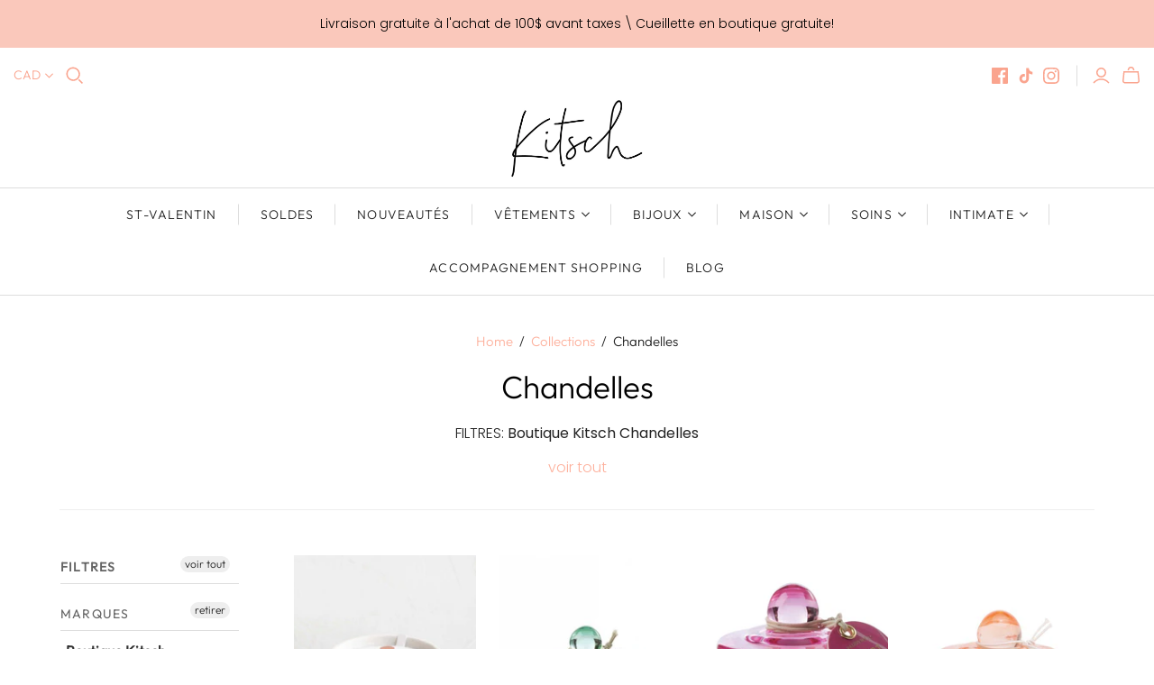

--- FILE ---
content_type: text/html; charset=utf-8
request_url: https://boutiquekitsch.com/collections/chandelles/boutique-kitsch
body_size: 34654
content:
<!DOCTYPE html>
<html class="no-js" lang="fr">
<head>
<!-- Stock Alerts is generated by Ordersify -->
<style type="text/css">
  
</style>
<style type="text/css">
    
</style>
<script type="text/javascript">
  window.ORDERSIFY_BIS = window.ORDERSIFY_BIS || {};
  window.ORDERSIFY_BIS.template = "collection";
  window.ORDERSIFY_BIS.language = "fr";
  window.ORDERSIFY_BIS.primary_language = "fr";
  window.ORDERSIFY_BIS.variant_inventory = [];
  window.ORDERSIFY_BIS.product_collections = [];
  
  
  window.ORDERSIFY_BIS.shop = "boutique-kitsch.myshopify.com";
  window.ORDERSIFY_BIS.variant_inventory = [];
  
  
  window.ORDERSIFY_BIS.popupSetting = {
    "is_optin_enable": false,
    "is_preorder": false,
    "is_brand_mark": true,
    "font_family": "PT Serif",
    "is_multiple_language": true,
    "font_size": 16,
    "popup_border_radius": 4,
    "popup_heading_color": "#000",
    "popup_text_color": "#000",
    "is_message_enable": false,
    "is_sms_enable": false,
    "is_accepts_marketing_enable": false,
    "field_border_radius": 4,
    "popup_button_color": "#ffffff",
    "popup_button_bg_color": "#000",
    "is_float_button": false,
    "is_inline_form": true,
    "inline_form_selector": "#osf_bis_form",
    "inline_form_position": null,
    "float_button_position": "right",
    "float_button_top": 15,
    "float_button_color": "#ffffff",
    "float_button_bg_color": "#212b36",
    "is_inline_button": false,
    "inline_button_color": "#ffffff",
    "inline_button_bg_color": "#212b36",
    "is_push_notification_enable": false,
    "is_overlay_close": false,
    "ignore_collection_ids": "",
    "ignore_product_tags": "",
    "ignore_product_ids": "",
    "is_auto_translation": false,
    "selector": null,
    "selector_position": "right",
    "is_ga": false,
    "is_fp": false,
    "is_fb_checkbox": false,
    "fb_page_id": null,
    "is_pushowl": false
};
  window.ORDERSIFY_BIS.product = null;
  window.ORDERSIFY_BIS.currentVariant = null;
  window.ORDERSIFY_BIS.stockRemainingSetting = {
    "status": false,
    "selector": "#osf_stock_remaining",
    "selector_position": "inside",
    "font_family": "Lato",
    "font_size": 13,
    "content": "Low stock! Only {{ quantity }} items left!",
    "display_quantity": 100
};
  
    window.ORDERSIFY_BIS.translations = {
    "en": {
        "subject": "Your product just came back in stock",
        "buy_button": "Buy it now",
        "popup_note": "We respect your privacy and don't share your email with anybody.",
        "visit_store": "Visit our store",
        "please_agree": "Please confirm our terms",
        "success_text": "You subscribed notification successfully",
        "email_content": "Hi there,\nWe wanted to let you know that your product just came back in stock. Because you asked, we made sure that you're the first to know, but we can't guarantee your item will stay available for long. Hit the link below to get your gear before its gone!",
        "invalid_email": "Your email is invalid",
        "optin_message": "I agree with Terms of Service and Privacy Policy",
        "popup_heading": "Notify me when available",
        "required_email": "Your email is required",
        "invalid_message": "Your message must be less then 255 characters",
        "unsubscribe_link": "Unsubscribe",
        "float_button_text": "Notify when available",
        "low_stock_content": "Low stock! Only {{ quantity }} items left!",
        "popup_button_text": "Notify me",
        "popup_description": "We will send you a notification as soon as this product is available again.",
        "inline_button_text": "Notify when available",
        "unsubscribe_message": "Don't want to receive cart reminders from us?",
        "field_email_placeholder": "eg. username@example.com",
        "field_message_placeholder": "Tell something about your requirements to shop",
        "push_notification_message": "Receive push notifications"
    },
    "fr": {
        "subject": "Votre produit vient de rentrer en stock",
        "buy_button": "Achetez-le maintenant",
        "popup_note": "Nous respectons votre vie priv\u00e9e et ne partageons votre email avec personne.",
        "visit_store": "Visitez notre boutique",
        "please_agree": "Veuillez confirmer nos conditions",
        "success_text": "Vous vous \u00eates abonn\u00e9 \u00e0 la notification avec succ\u00e8s",
        "email_content": "Bonjour, \n Nous voulions vous informer que votre produit vient de revenir en stock. Comme vous l'avez demand\u00e9, nous nous sommes assur\u00e9s que vous \u00eates le premier inform\u00e9, mais nous ne pouvons pas garantir que votre article vous dira disponible pendant longtemps. Cliquez sur le lien ci-dessous pour r\u00e9cup\u00e9rer votre \u00e9quipement avant qu'il ne disparaisse!",
        "invalid_email": "Votre email n'est pas valide",
        "optin_message": "J'accepte les conditions d'utilisation et la politique de confidentialit\u00e9",
        "popup_heading": "M'avertir lorsque disponible",
        "required_email": "Votre e-mail est obligatoire",
        "invalid_message": "Votre message doit comporter moins de 255 caract\u00e8res",
        "unsubscribe_link": "Se d\u00e9sabonner",
        "float_button_text": "Notifier quand disponible",
        "low_stock_content": "Faible stock! Il ne reste que {{ quantity }} articles!",
        "popup_button_text": "Me pr\u00e9venir",
        "popup_description": "Nous vous enverrons une notification d\u00e8s que ce produit sera \u00e0 nouveau disponible.",
        "inline_button_text": "Notifier lorsque disponible",
        "unsubscribe_message": "Vous ne souhaitez pas recevoir de rappels de panier de notre part?",
        "field_email_placeholder": "par exemple. nom_utilisateur@exemple.com",
        "field_message_placeholder": "Parlez de vos besoins d'achat",
        "push_notification_message": "Recevoir des notifications push"
    }
};
  
</script>

<!-- End of Stock Alerts is generated by Ordersify -->
  <meta charset="utf-8">
  <meta http-equiv="X-UA-Compatible" content="IE=edge">
  <meta name="viewport" content="width=device-width" /><title>Boutique Kitsch Chandelles&nbsp;|&nbsp;Boutique Kitsch</title>
    <meta name="description" content="Mode | Vêtements femme | Boutique vêtements | Sherbrooke | Boutique Kitsch">
  

  <meta name="facebook-domain-verification" content="jl7vfb15okrv67vl6g8hkq5b0uqgx9" />

  <link href="//boutiquekitsch.com/cdn/shop/t/3/assets/theme.scss.css?v=169817911829356794151762457778" rel="stylesheet" type="text/css" media="all" />
  <link href="//boutiquekitsch.com/cdn/shop/t/3/assets/kitsch.scss.css?v=68915714762863720731638383957" rel="stylesheet" type="text/css" media="all" />
  
    <link rel="shortcut icon" href="//boutiquekitsch.com/cdn/shop/files/favicon-k_16x16.png?v=1614318477" type="image/png" />
  

  
    <meta name="robots" content="noindex" />
    <link rel="canonical" href="https://boutiquekitsch.com/collections/chandelles" />
  

  















<meta property="og:site_name" content="Boutique Kitsch">
<meta property="og:url" content="https://boutiquekitsch.com/collections/chandelles/boutique-kitsch">
<meta property="og:title" content="Chandelles">
<meta property="og:type" content="website">
<meta property="og:description" content="Mode | Vêtements femme | Boutique vêtements | Sherbrooke | Boutique Kitsch">




















<meta name="twitter:title" content="Chandelles">
<meta name="twitter:description" content="Mode | Vêtements femme | Boutique vêtements | Sherbrooke | Boutique Kitsch">





  <script>window.performance && window.performance.mark && window.performance.mark('shopify.content_for_header.start');</script><meta name="google-site-verification" content="G0lOtHWmirn_lJ5foczoGey0pcnlAdVRIi1Pgxbrxrk">
<meta name="facebook-domain-verification" content="6a2w9xqmg1ow2ifj1f867pqiud5gc2">
<meta id="shopify-digital-wallet" name="shopify-digital-wallet" content="/7775915/digital_wallets/dialog">
<meta name="shopify-checkout-api-token" content="efca3466677890ab6f68ed6b6d6ddfe7">
<meta id="in-context-paypal-metadata" data-shop-id="7775915" data-venmo-supported="false" data-environment="production" data-locale="fr_FR" data-paypal-v4="true" data-currency="CAD">
<link rel="alternate" type="application/atom+xml" title="Feed" href="/collections/chandelles/boutique-kitsch.atom" />
<link rel="next" href="/collections/chandelles/boutique-kitsch?page=2">
<link rel="alternate" type="application/json+oembed" href="https://boutiquekitsch.com/collections/chandelles/boutique-kitsch.oembed">
<script async="async" src="/checkouts/internal/preloads.js?locale=fr-CA"></script>
<link rel="preconnect" href="https://shop.app" crossorigin="anonymous">
<script async="async" src="https://shop.app/checkouts/internal/preloads.js?locale=fr-CA&shop_id=7775915" crossorigin="anonymous"></script>
<script id="shopify-features" type="application/json">{"accessToken":"efca3466677890ab6f68ed6b6d6ddfe7","betas":["rich-media-storefront-analytics"],"domain":"boutiquekitsch.com","predictiveSearch":true,"shopId":7775915,"locale":"fr"}</script>
<script>var Shopify = Shopify || {};
Shopify.shop = "boutique-kitsch.myshopify.com";
Shopify.locale = "fr";
Shopify.currency = {"active":"CAD","rate":"1.0"};
Shopify.country = "CA";
Shopify.theme = {"name":"Kitsch - Prod (Atlantic)","id":76803047517,"schema_name":"Atlantic","schema_version":"14.1.1","theme_store_id":566,"role":"main"};
Shopify.theme.handle = "null";
Shopify.theme.style = {"id":null,"handle":null};
Shopify.cdnHost = "boutiquekitsch.com/cdn";
Shopify.routes = Shopify.routes || {};
Shopify.routes.root = "/";</script>
<script type="module">!function(o){(o.Shopify=o.Shopify||{}).modules=!0}(window);</script>
<script>!function(o){function n(){var o=[];function n(){o.push(Array.prototype.slice.apply(arguments))}return n.q=o,n}var t=o.Shopify=o.Shopify||{};t.loadFeatures=n(),t.autoloadFeatures=n()}(window);</script>
<script>
  window.ShopifyPay = window.ShopifyPay || {};
  window.ShopifyPay.apiHost = "shop.app\/pay";
  window.ShopifyPay.redirectState = null;
</script>
<script id="shop-js-analytics" type="application/json">{"pageType":"collection"}</script>
<script defer="defer" async type="module" src="//boutiquekitsch.com/cdn/shopifycloud/shop-js/modules/v2/client.init-shop-cart-sync_Lpn8ZOi5.fr.esm.js"></script>
<script defer="defer" async type="module" src="//boutiquekitsch.com/cdn/shopifycloud/shop-js/modules/v2/chunk.common_X4Hu3kma.esm.js"></script>
<script defer="defer" async type="module" src="//boutiquekitsch.com/cdn/shopifycloud/shop-js/modules/v2/chunk.modal_BV0V5IrV.esm.js"></script>
<script type="module">
  await import("//boutiquekitsch.com/cdn/shopifycloud/shop-js/modules/v2/client.init-shop-cart-sync_Lpn8ZOi5.fr.esm.js");
await import("//boutiquekitsch.com/cdn/shopifycloud/shop-js/modules/v2/chunk.common_X4Hu3kma.esm.js");
await import("//boutiquekitsch.com/cdn/shopifycloud/shop-js/modules/v2/chunk.modal_BV0V5IrV.esm.js");

  window.Shopify.SignInWithShop?.initShopCartSync?.({"fedCMEnabled":true,"windoidEnabled":true});

</script>
<script>
  window.Shopify = window.Shopify || {};
  if (!window.Shopify.featureAssets) window.Shopify.featureAssets = {};
  window.Shopify.featureAssets['shop-js'] = {"shop-cart-sync":["modules/v2/client.shop-cart-sync_hBo3gat_.fr.esm.js","modules/v2/chunk.common_X4Hu3kma.esm.js","modules/v2/chunk.modal_BV0V5IrV.esm.js"],"init-fed-cm":["modules/v2/client.init-fed-cm_BoVeauXL.fr.esm.js","modules/v2/chunk.common_X4Hu3kma.esm.js","modules/v2/chunk.modal_BV0V5IrV.esm.js"],"init-shop-email-lookup-coordinator":["modules/v2/client.init-shop-email-lookup-coordinator_CX4-Y-CZ.fr.esm.js","modules/v2/chunk.common_X4Hu3kma.esm.js","modules/v2/chunk.modal_BV0V5IrV.esm.js"],"init-windoid":["modules/v2/client.init-windoid_iuUmw7cp.fr.esm.js","modules/v2/chunk.common_X4Hu3kma.esm.js","modules/v2/chunk.modal_BV0V5IrV.esm.js"],"shop-button":["modules/v2/client.shop-button_DumFxEIo.fr.esm.js","modules/v2/chunk.common_X4Hu3kma.esm.js","modules/v2/chunk.modal_BV0V5IrV.esm.js"],"shop-cash-offers":["modules/v2/client.shop-cash-offers_BPdnZcGX.fr.esm.js","modules/v2/chunk.common_X4Hu3kma.esm.js","modules/v2/chunk.modal_BV0V5IrV.esm.js"],"shop-toast-manager":["modules/v2/client.shop-toast-manager_sjv6XvZD.fr.esm.js","modules/v2/chunk.common_X4Hu3kma.esm.js","modules/v2/chunk.modal_BV0V5IrV.esm.js"],"init-shop-cart-sync":["modules/v2/client.init-shop-cart-sync_Lpn8ZOi5.fr.esm.js","modules/v2/chunk.common_X4Hu3kma.esm.js","modules/v2/chunk.modal_BV0V5IrV.esm.js"],"init-customer-accounts-sign-up":["modules/v2/client.init-customer-accounts-sign-up_DQVKlaja.fr.esm.js","modules/v2/client.shop-login-button_DkHUpD44.fr.esm.js","modules/v2/chunk.common_X4Hu3kma.esm.js","modules/v2/chunk.modal_BV0V5IrV.esm.js"],"pay-button":["modules/v2/client.pay-button_DN6Ek-nh.fr.esm.js","modules/v2/chunk.common_X4Hu3kma.esm.js","modules/v2/chunk.modal_BV0V5IrV.esm.js"],"init-customer-accounts":["modules/v2/client.init-customer-accounts_BQOJrVdv.fr.esm.js","modules/v2/client.shop-login-button_DkHUpD44.fr.esm.js","modules/v2/chunk.common_X4Hu3kma.esm.js","modules/v2/chunk.modal_BV0V5IrV.esm.js"],"avatar":["modules/v2/client.avatar_BTnouDA3.fr.esm.js"],"init-shop-for-new-customer-accounts":["modules/v2/client.init-shop-for-new-customer-accounts_DW7xpOCZ.fr.esm.js","modules/v2/client.shop-login-button_DkHUpD44.fr.esm.js","modules/v2/chunk.common_X4Hu3kma.esm.js","modules/v2/chunk.modal_BV0V5IrV.esm.js"],"shop-follow-button":["modules/v2/client.shop-follow-button_CXr7UFuQ.fr.esm.js","modules/v2/chunk.common_X4Hu3kma.esm.js","modules/v2/chunk.modal_BV0V5IrV.esm.js"],"checkout-modal":["modules/v2/client.checkout-modal_CXg0VCPn.fr.esm.js","modules/v2/chunk.common_X4Hu3kma.esm.js","modules/v2/chunk.modal_BV0V5IrV.esm.js"],"shop-login-button":["modules/v2/client.shop-login-button_DkHUpD44.fr.esm.js","modules/v2/chunk.common_X4Hu3kma.esm.js","modules/v2/chunk.modal_BV0V5IrV.esm.js"],"lead-capture":["modules/v2/client.lead-capture_C9SxlK5K.fr.esm.js","modules/v2/chunk.common_X4Hu3kma.esm.js","modules/v2/chunk.modal_BV0V5IrV.esm.js"],"shop-login":["modules/v2/client.shop-login_DQBEMTrD.fr.esm.js","modules/v2/chunk.common_X4Hu3kma.esm.js","modules/v2/chunk.modal_BV0V5IrV.esm.js"],"payment-terms":["modules/v2/client.payment-terms_CokxZuo0.fr.esm.js","modules/v2/chunk.common_X4Hu3kma.esm.js","modules/v2/chunk.modal_BV0V5IrV.esm.js"]};
</script>
<script>(function() {
  var isLoaded = false;
  function asyncLoad() {
    if (isLoaded) return;
    isLoaded = true;
    var urls = ["https:\/\/cdn-bundler.nice-team.net\/app\/js\/bundler.js?shop=boutique-kitsch.myshopify.com","https:\/\/qd2.tengrowth.com\/gt.js?shop=boutique-kitsch.myshopify.com","https:\/\/cdn.ordersify.com\/sdk\/productalerts-shopify.js?shop=boutique-kitsch.myshopify.com","https:\/\/cdn.nfcube.com\/instafeed-9a2a1d3ec740f6c966c766f16afdca6d.js?shop=boutique-kitsch.myshopify.com"];
    for (var i = 0; i < urls.length; i++) {
      var s = document.createElement('script');
      s.type = 'text/javascript';
      s.async = true;
      s.src = urls[i];
      var x = document.getElementsByTagName('script')[0];
      x.parentNode.insertBefore(s, x);
    }
  };
  if(window.attachEvent) {
    window.attachEvent('onload', asyncLoad);
  } else {
    window.addEventListener('load', asyncLoad, false);
  }
})();</script>
<script id="__st">var __st={"a":7775915,"offset":-18000,"reqid":"6bf7768f-2e82-46fd-99bd-e4fcf44cf7c4-1769823843","pageurl":"boutiquekitsch.com\/collections\/chandelles\/boutique-kitsch","u":"8ef4f7f66fc3","p":"collection","rtyp":"collection","rid":409501827309};</script>
<script>window.ShopifyPaypalV4VisibilityTracking = true;</script>
<script id="captcha-bootstrap">!function(){'use strict';const t='contact',e='account',n='new_comment',o=[[t,t],['blogs',n],['comments',n],[t,'customer']],c=[[e,'customer_login'],[e,'guest_login'],[e,'recover_customer_password'],[e,'create_customer']],r=t=>t.map((([t,e])=>`form[action*='/${t}']:not([data-nocaptcha='true']) input[name='form_type'][value='${e}']`)).join(','),a=t=>()=>t?[...document.querySelectorAll(t)].map((t=>t.form)):[];function s(){const t=[...o],e=r(t);return a(e)}const i='password',u='form_key',d=['recaptcha-v3-token','g-recaptcha-response','h-captcha-response',i],f=()=>{try{return window.sessionStorage}catch{return}},m='__shopify_v',_=t=>t.elements[u];function p(t,e,n=!1){try{const o=window.sessionStorage,c=JSON.parse(o.getItem(e)),{data:r}=function(t){const{data:e,action:n}=t;return t[m]||n?{data:e,action:n}:{data:t,action:n}}(c);for(const[e,n]of Object.entries(r))t.elements[e]&&(t.elements[e].value=n);n&&o.removeItem(e)}catch(o){console.error('form repopulation failed',{error:o})}}const l='form_type',E='cptcha';function T(t){t.dataset[E]=!0}const w=window,h=w.document,L='Shopify',v='ce_forms',y='captcha';let A=!1;((t,e)=>{const n=(g='f06e6c50-85a8-45c8-87d0-21a2b65856fe',I='https://cdn.shopify.com/shopifycloud/storefront-forms-hcaptcha/ce_storefront_forms_captcha_hcaptcha.v1.5.2.iife.js',D={infoText:'Protégé par hCaptcha',privacyText:'Confidentialité',termsText:'Conditions'},(t,e,n)=>{const o=w[L][v],c=o.bindForm;if(c)return c(t,g,e,D).then(n);var r;o.q.push([[t,g,e,D],n]),r=I,A||(h.body.append(Object.assign(h.createElement('script'),{id:'captcha-provider',async:!0,src:r})),A=!0)});var g,I,D;w[L]=w[L]||{},w[L][v]=w[L][v]||{},w[L][v].q=[],w[L][y]=w[L][y]||{},w[L][y].protect=function(t,e){n(t,void 0,e),T(t)},Object.freeze(w[L][y]),function(t,e,n,w,h,L){const[v,y,A,g]=function(t,e,n){const i=e?o:[],u=t?c:[],d=[...i,...u],f=r(d),m=r(i),_=r(d.filter((([t,e])=>n.includes(e))));return[a(f),a(m),a(_),s()]}(w,h,L),I=t=>{const e=t.target;return e instanceof HTMLFormElement?e:e&&e.form},D=t=>v().includes(t);t.addEventListener('submit',(t=>{const e=I(t);if(!e)return;const n=D(e)&&!e.dataset.hcaptchaBound&&!e.dataset.recaptchaBound,o=_(e),c=g().includes(e)&&(!o||!o.value);(n||c)&&t.preventDefault(),c&&!n&&(function(t){try{if(!f())return;!function(t){const e=f();if(!e)return;const n=_(t);if(!n)return;const o=n.value;o&&e.removeItem(o)}(t);const e=Array.from(Array(32),(()=>Math.random().toString(36)[2])).join('');!function(t,e){_(t)||t.append(Object.assign(document.createElement('input'),{type:'hidden',name:u})),t.elements[u].value=e}(t,e),function(t,e){const n=f();if(!n)return;const o=[...t.querySelectorAll(`input[type='${i}']`)].map((({name:t})=>t)),c=[...d,...o],r={};for(const[a,s]of new FormData(t).entries())c.includes(a)||(r[a]=s);n.setItem(e,JSON.stringify({[m]:1,action:t.action,data:r}))}(t,e)}catch(e){console.error('failed to persist form',e)}}(e),e.submit())}));const S=(t,e)=>{t&&!t.dataset[E]&&(n(t,e.some((e=>e===t))),T(t))};for(const o of['focusin','change'])t.addEventListener(o,(t=>{const e=I(t);D(e)&&S(e,y())}));const B=e.get('form_key'),M=e.get(l),P=B&&M;t.addEventListener('DOMContentLoaded',(()=>{const t=y();if(P)for(const e of t)e.elements[l].value===M&&p(e,B);[...new Set([...A(),...v().filter((t=>'true'===t.dataset.shopifyCaptcha))])].forEach((e=>S(e,t)))}))}(h,new URLSearchParams(w.location.search),n,t,e,['guest_login'])})(!0,!0)}();</script>
<script integrity="sha256-4kQ18oKyAcykRKYeNunJcIwy7WH5gtpwJnB7kiuLZ1E=" data-source-attribution="shopify.loadfeatures" defer="defer" src="//boutiquekitsch.com/cdn/shopifycloud/storefront/assets/storefront/load_feature-a0a9edcb.js" crossorigin="anonymous"></script>
<script crossorigin="anonymous" defer="defer" src="//boutiquekitsch.com/cdn/shopifycloud/storefront/assets/shopify_pay/storefront-65b4c6d7.js?v=20250812"></script>
<script data-source-attribution="shopify.dynamic_checkout.dynamic.init">var Shopify=Shopify||{};Shopify.PaymentButton=Shopify.PaymentButton||{isStorefrontPortableWallets:!0,init:function(){window.Shopify.PaymentButton.init=function(){};var t=document.createElement("script");t.src="https://boutiquekitsch.com/cdn/shopifycloud/portable-wallets/latest/portable-wallets.fr.js",t.type="module",document.head.appendChild(t)}};
</script>
<script data-source-attribution="shopify.dynamic_checkout.buyer_consent">
  function portableWalletsHideBuyerConsent(e){var t=document.getElementById("shopify-buyer-consent"),n=document.getElementById("shopify-subscription-policy-button");t&&n&&(t.classList.add("hidden"),t.setAttribute("aria-hidden","true"),n.removeEventListener("click",e))}function portableWalletsShowBuyerConsent(e){var t=document.getElementById("shopify-buyer-consent"),n=document.getElementById("shopify-subscription-policy-button");t&&n&&(t.classList.remove("hidden"),t.removeAttribute("aria-hidden"),n.addEventListener("click",e))}window.Shopify?.PaymentButton&&(window.Shopify.PaymentButton.hideBuyerConsent=portableWalletsHideBuyerConsent,window.Shopify.PaymentButton.showBuyerConsent=portableWalletsShowBuyerConsent);
</script>
<script data-source-attribution="shopify.dynamic_checkout.cart.bootstrap">document.addEventListener("DOMContentLoaded",(function(){function t(){return document.querySelector("shopify-accelerated-checkout-cart, shopify-accelerated-checkout")}if(t())Shopify.PaymentButton.init();else{new MutationObserver((function(e,n){t()&&(Shopify.PaymentButton.init(),n.disconnect())})).observe(document.body,{childList:!0,subtree:!0})}}));
</script>
<link id="shopify-accelerated-checkout-styles" rel="stylesheet" media="screen" href="https://boutiquekitsch.com/cdn/shopifycloud/portable-wallets/latest/accelerated-checkout-backwards-compat.css" crossorigin="anonymous">
<style id="shopify-accelerated-checkout-cart">
        #shopify-buyer-consent {
  margin-top: 1em;
  display: inline-block;
  width: 100%;
}

#shopify-buyer-consent.hidden {
  display: none;
}

#shopify-subscription-policy-button {
  background: none;
  border: none;
  padding: 0;
  text-decoration: underline;
  font-size: inherit;
  cursor: pointer;
}

#shopify-subscription-policy-button::before {
  box-shadow: none;
}

      </style>

<script>window.performance && window.performance.mark && window.performance.mark('shopify.content_for_header.end');</script>

  <script>
    document.documentElement.className=document.documentElement.className.replace(/\bno-js\b/,'js');
    if(window.Shopify&&window.Shopify.designMode)document.documentElement.className+=' in-theme-editor';
  </script>

  
<script>
  Theme = {}
  Theme.version = "14.1.1";
  Theme.products = new Array();
  Theme.shippingCalcErrorMessage = "Translation missing: fr.cart.shipping_calculator.error";
  Theme.shippingCalcMultiRates = "Translation missing: fr.cart.shipping_calculator.rates_html";
  Theme.shippingCalcOneRate = "Il y a un tarif d&#39;expédition disponible pour --address--.";
  Theme.shippingCalcNoRates = "Nous ne livrons pas à cette destination.";
  Theme.shippingCalcRateValues = "--rate_title-- à --rate--";
  Theme.userLoggedIn = false;
  Theme.userAddress = '';
  Theme.centerHeader = false;

  Theme.cartItemsOne = "Article";
  Theme.cartItemsOther = "Articles";

  Theme.addToCart = "Ajouter au panier";
  Theme.soldOut = "Épuisé";
  Theme.unavailable = "Indisponible";

</script>

<div id="shopify-section-filter-menu-settings" class="shopify-section"><style type="text/css">
/*  Filter Menu Color and Image Section CSS */</style>
<link href="//boutiquekitsch.com/cdn/shop/t/3/assets/filter-menu.scss.css?v=137129975652573649841696089901" rel="stylesheet" type="text/css" media="all" />
<script src="//boutiquekitsch.com/cdn/shop/t/3/assets/filter-menu.js?v=107598899066246080521609251517" type="text/javascript"></script>





</div>
  <!-- Start cookieyes banner --> <script id="cookieyes" type="text/javascript" src="https://cdn-cookieyes.com/common/shopify.js"></script> <script id="cookieyes" type="text/javascript" src="https://cdn-cookieyes.com/client_data/83de2efcc268af99f850c9ba/script.js"></script> <!-- End cookieyes banner -->
  <!-- Google Tag Manager -->
<script>(function(w,d,s,l,i){w[l]=w[l]||[];w[l].push({'gtm.start':
new Date().getTime(),event:'gtm.js'});var f=d.getElementsByTagName(s)[0],
j=d.createElement(s),dl=l!='dataLayer'?'&l='+l:'';j.async=true;j.src=
'https://www.googletagmanager.com/gtm.js?id='+i+dl;f.parentNode.insertBefore(j,f);
})(window,document,'script','dataLayer','GTM-KF4GPN2');</script>
<!-- End Google Tag Manager -->  
<!-- BEGIN app block: shopify://apps/klaviyo-email-marketing-sms/blocks/klaviyo-onsite-embed/2632fe16-c075-4321-a88b-50b567f42507 -->












  <script async src="https://static.klaviyo.com/onsite/js/UjSjAE/klaviyo.js?company_id=UjSjAE"></script>
  <script>!function(){if(!window.klaviyo){window._klOnsite=window._klOnsite||[];try{window.klaviyo=new Proxy({},{get:function(n,i){return"push"===i?function(){var n;(n=window._klOnsite).push.apply(n,arguments)}:function(){for(var n=arguments.length,o=new Array(n),w=0;w<n;w++)o[w]=arguments[w];var t="function"==typeof o[o.length-1]?o.pop():void 0,e=new Promise((function(n){window._klOnsite.push([i].concat(o,[function(i){t&&t(i),n(i)}]))}));return e}}})}catch(n){window.klaviyo=window.klaviyo||[],window.klaviyo.push=function(){var n;(n=window._klOnsite).push.apply(n,arguments)}}}}();</script>

  




  <script>
    window.klaviyoReviewsProductDesignMode = false
  </script>







<!-- END app block --><meta property="og:image" content="https://cdn.shopify.com/s/files/1/0777/5915/files/Kitsch_nouveau_logo.jpg?height=628&pad_color=fff&v=1613685515&width=1200" />
<meta property="og:image:secure_url" content="https://cdn.shopify.com/s/files/1/0777/5915/files/Kitsch_nouveau_logo.jpg?height=628&pad_color=fff&v=1613685515&width=1200" />
<meta property="og:image:width" content="1200" />
<meta property="og:image:height" content="628" />
<meta property="og:image:alt" content="logo boutique Kitsch" />
<link href="https://monorail-edge.shopifysvc.com" rel="dns-prefetch">
<script>(function(){if ("sendBeacon" in navigator && "performance" in window) {try {var session_token_from_headers = performance.getEntriesByType('navigation')[0].serverTiming.find(x => x.name == '_s').description;} catch {var session_token_from_headers = undefined;}var session_cookie_matches = document.cookie.match(/_shopify_s=([^;]*)/);var session_token_from_cookie = session_cookie_matches && session_cookie_matches.length === 2 ? session_cookie_matches[1] : "";var session_token = session_token_from_headers || session_token_from_cookie || "";function handle_abandonment_event(e) {var entries = performance.getEntries().filter(function(entry) {return /monorail-edge.shopifysvc.com/.test(entry.name);});if (!window.abandonment_tracked && entries.length === 0) {window.abandonment_tracked = true;var currentMs = Date.now();var navigation_start = performance.timing.navigationStart;var payload = {shop_id: 7775915,url: window.location.href,navigation_start,duration: currentMs - navigation_start,session_token,page_type: "collection"};window.navigator.sendBeacon("https://monorail-edge.shopifysvc.com/v1/produce", JSON.stringify({schema_id: "online_store_buyer_site_abandonment/1.1",payload: payload,metadata: {event_created_at_ms: currentMs,event_sent_at_ms: currentMs}}));}}window.addEventListener('pagehide', handle_abandonment_event);}}());</script>
<script id="web-pixels-manager-setup">(function e(e,d,r,n,o){if(void 0===o&&(o={}),!Boolean(null===(a=null===(i=window.Shopify)||void 0===i?void 0:i.analytics)||void 0===a?void 0:a.replayQueue)){var i,a;window.Shopify=window.Shopify||{};var t=window.Shopify;t.analytics=t.analytics||{};var s=t.analytics;s.replayQueue=[],s.publish=function(e,d,r){return s.replayQueue.push([e,d,r]),!0};try{self.performance.mark("wpm:start")}catch(e){}var l=function(){var e={modern:/Edge?\/(1{2}[4-9]|1[2-9]\d|[2-9]\d{2}|\d{4,})\.\d+(\.\d+|)|Firefox\/(1{2}[4-9]|1[2-9]\d|[2-9]\d{2}|\d{4,})\.\d+(\.\d+|)|Chrom(ium|e)\/(9{2}|\d{3,})\.\d+(\.\d+|)|(Maci|X1{2}).+ Version\/(15\.\d+|(1[6-9]|[2-9]\d|\d{3,})\.\d+)([,.]\d+|)( \(\w+\)|)( Mobile\/\w+|) Safari\/|Chrome.+OPR\/(9{2}|\d{3,})\.\d+\.\d+|(CPU[ +]OS|iPhone[ +]OS|CPU[ +]iPhone|CPU IPhone OS|CPU iPad OS)[ +]+(15[._]\d+|(1[6-9]|[2-9]\d|\d{3,})[._]\d+)([._]\d+|)|Android:?[ /-](13[3-9]|1[4-9]\d|[2-9]\d{2}|\d{4,})(\.\d+|)(\.\d+|)|Android.+Firefox\/(13[5-9]|1[4-9]\d|[2-9]\d{2}|\d{4,})\.\d+(\.\d+|)|Android.+Chrom(ium|e)\/(13[3-9]|1[4-9]\d|[2-9]\d{2}|\d{4,})\.\d+(\.\d+|)|SamsungBrowser\/([2-9]\d|\d{3,})\.\d+/,legacy:/Edge?\/(1[6-9]|[2-9]\d|\d{3,})\.\d+(\.\d+|)|Firefox\/(5[4-9]|[6-9]\d|\d{3,})\.\d+(\.\d+|)|Chrom(ium|e)\/(5[1-9]|[6-9]\d|\d{3,})\.\d+(\.\d+|)([\d.]+$|.*Safari\/(?![\d.]+ Edge\/[\d.]+$))|(Maci|X1{2}).+ Version\/(10\.\d+|(1[1-9]|[2-9]\d|\d{3,})\.\d+)([,.]\d+|)( \(\w+\)|)( Mobile\/\w+|) Safari\/|Chrome.+OPR\/(3[89]|[4-9]\d|\d{3,})\.\d+\.\d+|(CPU[ +]OS|iPhone[ +]OS|CPU[ +]iPhone|CPU IPhone OS|CPU iPad OS)[ +]+(10[._]\d+|(1[1-9]|[2-9]\d|\d{3,})[._]\d+)([._]\d+|)|Android:?[ /-](13[3-9]|1[4-9]\d|[2-9]\d{2}|\d{4,})(\.\d+|)(\.\d+|)|Mobile Safari.+OPR\/([89]\d|\d{3,})\.\d+\.\d+|Android.+Firefox\/(13[5-9]|1[4-9]\d|[2-9]\d{2}|\d{4,})\.\d+(\.\d+|)|Android.+Chrom(ium|e)\/(13[3-9]|1[4-9]\d|[2-9]\d{2}|\d{4,})\.\d+(\.\d+|)|Android.+(UC? ?Browser|UCWEB|U3)[ /]?(15\.([5-9]|\d{2,})|(1[6-9]|[2-9]\d|\d{3,})\.\d+)\.\d+|SamsungBrowser\/(5\.\d+|([6-9]|\d{2,})\.\d+)|Android.+MQ{2}Browser\/(14(\.(9|\d{2,})|)|(1[5-9]|[2-9]\d|\d{3,})(\.\d+|))(\.\d+|)|K[Aa][Ii]OS\/(3\.\d+|([4-9]|\d{2,})\.\d+)(\.\d+|)/},d=e.modern,r=e.legacy,n=navigator.userAgent;return n.match(d)?"modern":n.match(r)?"legacy":"unknown"}(),u="modern"===l?"modern":"legacy",c=(null!=n?n:{modern:"",legacy:""})[u],f=function(e){return[e.baseUrl,"/wpm","/b",e.hashVersion,"modern"===e.buildTarget?"m":"l",".js"].join("")}({baseUrl:d,hashVersion:r,buildTarget:u}),m=function(e){var d=e.version,r=e.bundleTarget,n=e.surface,o=e.pageUrl,i=e.monorailEndpoint;return{emit:function(e){var a=e.status,t=e.errorMsg,s=(new Date).getTime(),l=JSON.stringify({metadata:{event_sent_at_ms:s},events:[{schema_id:"web_pixels_manager_load/3.1",payload:{version:d,bundle_target:r,page_url:o,status:a,surface:n,error_msg:t},metadata:{event_created_at_ms:s}}]});if(!i)return console&&console.warn&&console.warn("[Web Pixels Manager] No Monorail endpoint provided, skipping logging."),!1;try{return self.navigator.sendBeacon.bind(self.navigator)(i,l)}catch(e){}var u=new XMLHttpRequest;try{return u.open("POST",i,!0),u.setRequestHeader("Content-Type","text/plain"),u.send(l),!0}catch(e){return console&&console.warn&&console.warn("[Web Pixels Manager] Got an unhandled error while logging to Monorail."),!1}}}}({version:r,bundleTarget:l,surface:e.surface,pageUrl:self.location.href,monorailEndpoint:e.monorailEndpoint});try{o.browserTarget=l,function(e){var d=e.src,r=e.async,n=void 0===r||r,o=e.onload,i=e.onerror,a=e.sri,t=e.scriptDataAttributes,s=void 0===t?{}:t,l=document.createElement("script"),u=document.querySelector("head"),c=document.querySelector("body");if(l.async=n,l.src=d,a&&(l.integrity=a,l.crossOrigin="anonymous"),s)for(var f in s)if(Object.prototype.hasOwnProperty.call(s,f))try{l.dataset[f]=s[f]}catch(e){}if(o&&l.addEventListener("load",o),i&&l.addEventListener("error",i),u)u.appendChild(l);else{if(!c)throw new Error("Did not find a head or body element to append the script");c.appendChild(l)}}({src:f,async:!0,onload:function(){if(!function(){var e,d;return Boolean(null===(d=null===(e=window.Shopify)||void 0===e?void 0:e.analytics)||void 0===d?void 0:d.initialized)}()){var d=window.webPixelsManager.init(e)||void 0;if(d){var r=window.Shopify.analytics;r.replayQueue.forEach((function(e){var r=e[0],n=e[1],o=e[2];d.publishCustomEvent(r,n,o)})),r.replayQueue=[],r.publish=d.publishCustomEvent,r.visitor=d.visitor,r.initialized=!0}}},onerror:function(){return m.emit({status:"failed",errorMsg:"".concat(f," has failed to load")})},sri:function(e){var d=/^sha384-[A-Za-z0-9+/=]+$/;return"string"==typeof e&&d.test(e)}(c)?c:"",scriptDataAttributes:o}),m.emit({status:"loading"})}catch(e){m.emit({status:"failed",errorMsg:(null==e?void 0:e.message)||"Unknown error"})}}})({shopId: 7775915,storefrontBaseUrl: "https://boutiquekitsch.com",extensionsBaseUrl: "https://extensions.shopifycdn.com/cdn/shopifycloud/web-pixels-manager",monorailEndpoint: "https://monorail-edge.shopifysvc.com/unstable/produce_batch",surface: "storefront-renderer",enabledBetaFlags: ["2dca8a86"],webPixelsConfigList: [{"id":"1738801389","configuration":"{\"accountID\":\"UjSjAE\",\"webPixelConfig\":\"eyJlbmFibGVBZGRlZFRvQ2FydEV2ZW50cyI6IHRydWV9\"}","eventPayloadVersion":"v1","runtimeContext":"STRICT","scriptVersion":"524f6c1ee37bacdca7657a665bdca589","type":"APP","apiClientId":123074,"privacyPurposes":["ANALYTICS","MARKETING"],"dataSharingAdjustments":{"protectedCustomerApprovalScopes":["read_customer_address","read_customer_email","read_customer_name","read_customer_personal_data","read_customer_phone"]}},{"id":"444596461","configuration":"{\"config\":\"{\\\"pixel_id\\\":\\\"G-R2LKZE7QGX\\\",\\\"target_country\\\":\\\"CA\\\",\\\"gtag_events\\\":[{\\\"type\\\":\\\"begin_checkout\\\",\\\"action_label\\\":\\\"G-R2LKZE7QGX\\\"},{\\\"type\\\":\\\"search\\\",\\\"action_label\\\":\\\"G-R2LKZE7QGX\\\"},{\\\"type\\\":\\\"view_item\\\",\\\"action_label\\\":[\\\"G-R2LKZE7QGX\\\",\\\"MC-RFNJFWXB30\\\"]},{\\\"type\\\":\\\"purchase\\\",\\\"action_label\\\":[\\\"G-R2LKZE7QGX\\\",\\\"MC-RFNJFWXB30\\\"]},{\\\"type\\\":\\\"page_view\\\",\\\"action_label\\\":[\\\"G-R2LKZE7QGX\\\",\\\"MC-RFNJFWXB30\\\"]},{\\\"type\\\":\\\"add_payment_info\\\",\\\"action_label\\\":\\\"G-R2LKZE7QGX\\\"},{\\\"type\\\":\\\"add_to_cart\\\",\\\"action_label\\\":\\\"G-R2LKZE7QGX\\\"}],\\\"enable_monitoring_mode\\\":false}\"}","eventPayloadVersion":"v1","runtimeContext":"OPEN","scriptVersion":"b2a88bafab3e21179ed38636efcd8a93","type":"APP","apiClientId":1780363,"privacyPurposes":[],"dataSharingAdjustments":{"protectedCustomerApprovalScopes":["read_customer_address","read_customer_email","read_customer_name","read_customer_personal_data","read_customer_phone"]}},{"id":"208896237","configuration":"{\"pixel_id\":\"125701355483420\",\"pixel_type\":\"facebook_pixel\",\"metaapp_system_user_token\":\"-\"}","eventPayloadVersion":"v1","runtimeContext":"OPEN","scriptVersion":"ca16bc87fe92b6042fbaa3acc2fbdaa6","type":"APP","apiClientId":2329312,"privacyPurposes":["ANALYTICS","MARKETING","SALE_OF_DATA"],"dataSharingAdjustments":{"protectedCustomerApprovalScopes":["read_customer_address","read_customer_email","read_customer_name","read_customer_personal_data","read_customer_phone"]}},{"id":"77562093","configuration":"{\"tagID\":\"2613093208867\"}","eventPayloadVersion":"v1","runtimeContext":"STRICT","scriptVersion":"18031546ee651571ed29edbe71a3550b","type":"APP","apiClientId":3009811,"privacyPurposes":["ANALYTICS","MARKETING","SALE_OF_DATA"],"dataSharingAdjustments":{"protectedCustomerApprovalScopes":["read_customer_address","read_customer_email","read_customer_name","read_customer_personal_data","read_customer_phone"]}},{"id":"shopify-app-pixel","configuration":"{}","eventPayloadVersion":"v1","runtimeContext":"STRICT","scriptVersion":"0450","apiClientId":"shopify-pixel","type":"APP","privacyPurposes":["ANALYTICS","MARKETING"]},{"id":"shopify-custom-pixel","eventPayloadVersion":"v1","runtimeContext":"LAX","scriptVersion":"0450","apiClientId":"shopify-pixel","type":"CUSTOM","privacyPurposes":["ANALYTICS","MARKETING"]}],isMerchantRequest: false,initData: {"shop":{"name":"Boutique Kitsch","paymentSettings":{"currencyCode":"CAD"},"myshopifyDomain":"boutique-kitsch.myshopify.com","countryCode":"CA","storefrontUrl":"https:\/\/boutiquekitsch.com"},"customer":null,"cart":null,"checkout":null,"productVariants":[],"purchasingCompany":null},},"https://boutiquekitsch.com/cdn","1d2a099fw23dfb22ep557258f5m7a2edbae",{"modern":"","legacy":""},{"shopId":"7775915","storefrontBaseUrl":"https:\/\/boutiquekitsch.com","extensionBaseUrl":"https:\/\/extensions.shopifycdn.com\/cdn\/shopifycloud\/web-pixels-manager","surface":"storefront-renderer","enabledBetaFlags":"[\"2dca8a86\"]","isMerchantRequest":"false","hashVersion":"1d2a099fw23dfb22ep557258f5m7a2edbae","publish":"custom","events":"[[\"page_viewed\",{}],[\"collection_viewed\",{\"collection\":{\"id\":\"409501827309\",\"title\":\"Chandelles\",\"productVariants\":[{\"price\":{\"amount\":44.99,\"currencyCode\":\"CAD\"},\"product\":{\"title\":\"Chandelle Hourglass- Tobacco Flower\",\"vendor\":\"Boutique Kitsch\",\"id\":\"8511237161197\",\"untranslatedTitle\":\"Chandelle Hourglass- Tobacco Flower\",\"url\":\"\/products\/chandelle-hourglass-tobacco-flower\",\"type\":\"chandelle\"},\"id\":\"45672850522349\",\"image\":{\"src\":\"\/\/boutiquekitsch.com\/cdn\/shop\/files\/paddywaxformcandletobaccoflower.png?v=1712351069\"},\"sku\":null,\"title\":\"Default Title\",\"untranslatedTitle\":\"Default Title\"},{\"price\":{\"amount\":24.99,\"currencyCode\":\"CAD\"},\"product\":{\"title\":\"Chandelle Beam - Misted Lime\",\"vendor\":\"Boutique Kitsch\",\"id\":\"8511225430253\",\"untranslatedTitle\":\"Chandelle Beam - Misted Lime\",\"url\":\"\/products\/chandelle-beam-misted-lime\",\"type\":\"chandelle\"},\"id\":\"45672714436845\",\"image\":{\"src\":\"\/\/boutiquekitsch.com\/cdn\/shop\/files\/paddywax-green-misted-lime-glass-candle-p41701-103525_medium_1648dbd7-7086-478e-b3c3-6d254b049048.jpg?v=1712350644\"},\"sku\":null,\"title\":\"Default Title\",\"untranslatedTitle\":\"Default Title\"},{\"price\":{\"amount\":24.99,\"currencyCode\":\"CAD\"},\"product\":{\"title\":\"Chandelle Beam - Desert Peach\",\"vendor\":\"Boutique Kitsch\",\"id\":\"8511218581741\",\"untranslatedTitle\":\"Chandelle Beam - Desert Peach\",\"url\":\"\/products\/chandelle-beam-desert-peach\",\"type\":\"chandelle\"},\"id\":\"45672593293549\",\"image\":{\"src\":\"\/\/boutiquekitsch.com\/cdn\/shop\/files\/MG0322EU_1_jpg_1024x1024_2x_4ace473a-ad37-4fea-a062-8866c1b0574a.jpg?v=1712349999\"},\"sku\":null,\"title\":\"Default Title\",\"untranslatedTitle\":\"Default Title\"},{\"price\":{\"amount\":24.99,\"currencyCode\":\"CAD\"},\"product\":{\"title\":\"Chandelle Beam - Violet \u0026 Vanilla\",\"vendor\":\"Boutique Kitsch\",\"id\":\"8511194005741\",\"untranslatedTitle\":\"Chandelle Beam - Violet \u0026 Vanilla\",\"url\":\"\/products\/chandelle-beam-violet-vanilla\",\"type\":\"chandelle\"},\"id\":\"45672321646829\",\"image\":{\"src\":\"\/\/boutiquekitsch.com\/cdn\/shop\/files\/MG0301EU.jpg?v=1712348659\"},\"sku\":null,\"title\":\"Default Title\",\"untranslatedTitle\":\"Default Title\"},{\"price\":{\"amount\":39.99,\"currencyCode\":\"CAD\"},\"product\":{\"title\":\"Brûleur d'encens - Chapeau de Cowboy rose\",\"vendor\":\"Boutique Kitsch\",\"id\":\"8511183028461\",\"untranslatedTitle\":\"Brûleur d'encens - Chapeau de Cowboy rose\",\"url\":\"\/products\/bruleur-dencens-chapeau-de-cowboy-rose\",\"type\":\"chandelle\"},\"id\":\"45672232255725\",\"image\":{\"src\":\"\/\/boutiquekitsch.com\/cdn\/shop\/files\/CeramicHat-1-1000x1000-e8309f7.jpg?v=1712348213\"},\"sku\":null,\"title\":\"Default Title\",\"untranslatedTitle\":\"Default Title\"},{\"price\":{\"amount\":29.99,\"currencyCode\":\"CAD\"},\"product\":{\"title\":\"Coupe-mèche Gold\",\"vendor\":\"Boutique Kitsch\",\"id\":\"8245155332333\",\"untranslatedTitle\":\"Coupe-mèche Gold\",\"url\":\"\/products\/coupe-meche-gold\",\"type\":\"chandelle\"},\"id\":\"44317790437613\",\"image\":{\"src\":\"\/\/boutiquekitsch.com\/cdn\/shop\/files\/BrassWickTrimmer2.png?v=1697739897\"},\"sku\":null,\"title\":\"Default Title\",\"untranslatedTitle\":\"Default Title\"},{\"price\":{\"amount\":64.99,\"currencyCode\":\"CAD\"},\"product\":{\"title\":\"Chandelle Yin-Yang - Flower + Watermint\",\"vendor\":\"Boutique Kitsch\",\"id\":\"8245154382061\",\"untranslatedTitle\":\"Chandelle Yin-Yang - Flower + Watermint\",\"url\":\"\/products\/chandelle-yin-yang-flower-watermint\",\"type\":\"chandelle\"},\"id\":\"44317786636525\",\"image\":{\"src\":\"\/\/boutiquekitsch.com\/cdn\/shop\/files\/YY1001.png?v=1697733351\"},\"sku\":null,\"title\":\"Default Title\",\"untranslatedTitle\":\"Default Title\"},{\"price\":{\"amount\":64.99,\"currencyCode\":\"CAD\"},\"product\":{\"title\":\"Chandelle Yin-Yang - Green Tea + Aloe\",\"vendor\":\"Boutique Kitsch\",\"id\":\"8245152809197\",\"untranslatedTitle\":\"Chandelle Yin-Yang - Green Tea + Aloe\",\"url\":\"\/products\/chandelle-yin-yang-green-tea-aloe\",\"type\":\"chandelle\"},\"id\":\"44317781131501\",\"image\":{\"src\":\"\/\/boutiquekitsch.com\/cdn\/shop\/files\/YY1003.png?v=1697733169\"},\"sku\":null,\"title\":\"Default Title\",\"untranslatedTitle\":\"Default Title\"},{\"price\":{\"amount\":34.99,\"currencyCode\":\"CAD\"},\"product\":{\"title\":\"Chandelle Yellowstone\",\"vendor\":\"Boutique Kitsch\",\"id\":\"8245150908653\",\"untranslatedTitle\":\"Chandelle Yellowstone\",\"url\":\"\/products\/chandelle-yellowstone\",\"type\":\"chandelle\"},\"id\":\"44317757178093\",\"image\":{\"src\":\"\/\/boutiquekitsch.com\/cdn\/shop\/files\/Yellowstone6ozTin.png?v=1697732833\"},\"sku\":null,\"title\":\"Default Title\",\"untranslatedTitle\":\"Default Title\"},{\"price\":{\"amount\":49.99,\"currencyCode\":\"CAD\"},\"product\":{\"title\":\"Chandelle Woodland - Tea Tree Rose\",\"vendor\":\"Boutique Kitsch\",\"id\":\"8245147074797\",\"untranslatedTitle\":\"Chandelle Woodland - Tea Tree Rose\",\"url\":\"\/products\/chandelle-woodland-tea-tree-rose\",\"type\":\"chandelle\"},\"id\":\"44317724901613\",\"image\":{\"src\":\"\/\/boutiquekitsch.com\/cdn\/shop\/files\/WWD08003.jpg?v=1697732195\"},\"sku\":null,\"title\":\"Default Title\",\"untranslatedTitle\":\"Default Title\"},{\"price\":{\"amount\":49.99,\"currencyCode\":\"CAD\"},\"product\":{\"title\":\"Chandelle Woodland - Pêche \u0026 Patchouli\",\"vendor\":\"Boutique Kitsch\",\"id\":\"8245145862381\",\"untranslatedTitle\":\"Chandelle Woodland - Pêche \u0026 Patchouli\",\"url\":\"\/products\/chandelle-woodland-peche-et-patchouli\",\"type\":\"chandelle\"},\"id\":\"44317718249709\",\"image\":{\"src\":\"\/\/boutiquekitsch.com\/cdn\/shop\/files\/WWD08002.jpg?v=1697732031\"},\"sku\":null,\"title\":\"Default Title\",\"untranslatedTitle\":\"Default Title\"},{\"price\":{\"amount\":44.99,\"currencyCode\":\"CAD\"},\"product\":{\"title\":\"Chandelle Nashville - Cactus Flower\",\"vendor\":\"Boutique Kitsch\",\"id\":\"8245136982253\",\"untranslatedTitle\":\"Chandelle Nashville - Cactus Flower\",\"url\":\"\/products\/chandelle-nashville-cactus-flower\",\"type\":\"chandelle\"},\"id\":\"44317656285421\",\"image\":{\"src\":\"\/\/boutiquekitsch.com\/cdn\/shop\/files\/NBC0011-2048x2048-2c10f85.jpg?v=1697730995\"},\"sku\":null,\"title\":\"Default Title\",\"untranslatedTitle\":\"Default Title\"},{\"price\":{\"amount\":39.99,\"currencyCode\":\"CAD\"},\"product\":{\"title\":\"Brûleur d'encens - Chapeau de Cowboy blanc\",\"vendor\":\"Boutique Kitsch\",\"id\":\"8245130100973\",\"untranslatedTitle\":\"Brûleur d'encens - Chapeau de Cowboy blanc\",\"url\":\"\/products\/support-a-encens-chapeau-de-cowboy\",\"type\":\"chandelle\"},\"id\":\"44317623124205\",\"image\":{\"src\":\"\/\/boutiquekitsch.com\/cdn\/shop\/files\/CeramicHat-4-1000x1000-e8309f7.jpg?v=1697729705\"},\"sku\":null,\"title\":\"Default Title\",\"untranslatedTitle\":\"Default Title\"},{\"price\":{\"amount\":59.99,\"currencyCode\":\"CAD\"},\"product\":{\"title\":\"Chandelle Checkmate - Cotton + Teak\",\"vendor\":\"Boutique Kitsch\",\"id\":\"8243476005101\",\"untranslatedTitle\":\"Chandelle Checkmate - Cotton + Teak\",\"url\":\"\/products\/chandelle-checkmate-cotton-teak\",\"type\":\"chandelle\"},\"id\":\"44314710212845\",\"image\":{\"src\":\"\/\/boutiquekitsch.com\/cdn\/shop\/files\/CM1103.png?v=1697660129\"},\"sku\":null,\"title\":\"Default Title\",\"untranslatedTitle\":\"Default Title\"},{\"price\":{\"amount\":59.99,\"currencyCode\":\"CAD\"},\"product\":{\"title\":\"Chandelle Checkmate - Lavender Mimosa\",\"vendor\":\"Boutique Kitsch\",\"id\":\"8243474170093\",\"untranslatedTitle\":\"Chandelle Checkmate - Lavender Mimosa\",\"url\":\"\/products\/chandelle-check-mate-lavender-mimosa\",\"type\":\"chandelle\"},\"id\":\"44314707689709\",\"image\":{\"src\":\"\/\/boutiquekitsch.com\/cdn\/shop\/files\/CM1102.jpg?v=1697907747\"},\"sku\":null,\"title\":\"Default Title\",\"untranslatedTitle\":\"Default Title\"},{\"price\":{\"amount\":16.5,\"currencyCode\":\"CAD\"},\"product\":{\"title\":\"Boîte d'allumettes - It's Lit\",\"vendor\":\"Boutique Kitsch\",\"id\":\"8243470336237\",\"untranslatedTitle\":\"Boîte d'allumettes - It's Lit\",\"url\":\"\/products\/boite-dallumettes-its-lit\",\"type\":\"chandelle\"},\"id\":\"44314702348525\",\"image\":{\"src\":\"\/\/boutiquekitsch.com\/cdn\/shop\/files\/ACC04_It_s_Lit.jpg?v=1697658844\"},\"sku\":null,\"title\":\"Default Title\",\"untranslatedTitle\":\"Default Title\"}]}}]]"});</script><script>
  window.ShopifyAnalytics = window.ShopifyAnalytics || {};
  window.ShopifyAnalytics.meta = window.ShopifyAnalytics.meta || {};
  window.ShopifyAnalytics.meta.currency = 'CAD';
  var meta = {"products":[{"id":8511237161197,"gid":"gid:\/\/shopify\/Product\/8511237161197","vendor":"Boutique Kitsch","type":"chandelle","handle":"chandelle-hourglass-tobacco-flower","variants":[{"id":45672850522349,"price":4499,"name":"Chandelle Hourglass- Tobacco Flower","public_title":null,"sku":null}],"remote":false},{"id":8511225430253,"gid":"gid:\/\/shopify\/Product\/8511225430253","vendor":"Boutique Kitsch","type":"chandelle","handle":"chandelle-beam-misted-lime","variants":[{"id":45672714436845,"price":2499,"name":"Chandelle Beam - Misted Lime","public_title":null,"sku":null}],"remote":false},{"id":8511218581741,"gid":"gid:\/\/shopify\/Product\/8511218581741","vendor":"Boutique Kitsch","type":"chandelle","handle":"chandelle-beam-desert-peach","variants":[{"id":45672593293549,"price":2499,"name":"Chandelle Beam - Desert Peach","public_title":null,"sku":null}],"remote":false},{"id":8511194005741,"gid":"gid:\/\/shopify\/Product\/8511194005741","vendor":"Boutique Kitsch","type":"chandelle","handle":"chandelle-beam-violet-vanilla","variants":[{"id":45672321646829,"price":2499,"name":"Chandelle Beam - Violet \u0026 Vanilla","public_title":null,"sku":null}],"remote":false},{"id":8511183028461,"gid":"gid:\/\/shopify\/Product\/8511183028461","vendor":"Boutique Kitsch","type":"chandelle","handle":"bruleur-dencens-chapeau-de-cowboy-rose","variants":[{"id":45672232255725,"price":3999,"name":"Brûleur d'encens - Chapeau de Cowboy rose","public_title":null,"sku":null}],"remote":false},{"id":8245155332333,"gid":"gid:\/\/shopify\/Product\/8245155332333","vendor":"Boutique Kitsch","type":"chandelle","handle":"coupe-meche-gold","variants":[{"id":44317790437613,"price":2999,"name":"Coupe-mèche Gold","public_title":null,"sku":null}],"remote":false},{"id":8245154382061,"gid":"gid:\/\/shopify\/Product\/8245154382061","vendor":"Boutique Kitsch","type":"chandelle","handle":"chandelle-yin-yang-flower-watermint","variants":[{"id":44317786636525,"price":6499,"name":"Chandelle Yin-Yang - Flower + Watermint","public_title":null,"sku":null}],"remote":false},{"id":8245152809197,"gid":"gid:\/\/shopify\/Product\/8245152809197","vendor":"Boutique Kitsch","type":"chandelle","handle":"chandelle-yin-yang-green-tea-aloe","variants":[{"id":44317781131501,"price":6499,"name":"Chandelle Yin-Yang - Green Tea + Aloe","public_title":null,"sku":null}],"remote":false},{"id":8245150908653,"gid":"gid:\/\/shopify\/Product\/8245150908653","vendor":"Boutique Kitsch","type":"chandelle","handle":"chandelle-yellowstone","variants":[{"id":44317757178093,"price":3499,"name":"Chandelle Yellowstone","public_title":null,"sku":null}],"remote":false},{"id":8245147074797,"gid":"gid:\/\/shopify\/Product\/8245147074797","vendor":"Boutique Kitsch","type":"chandelle","handle":"chandelle-woodland-tea-tree-rose","variants":[{"id":44317724901613,"price":4999,"name":"Chandelle Woodland - Tea Tree Rose","public_title":null,"sku":null}],"remote":false},{"id":8245145862381,"gid":"gid:\/\/shopify\/Product\/8245145862381","vendor":"Boutique Kitsch","type":"chandelle","handle":"chandelle-woodland-peche-et-patchouli","variants":[{"id":44317718249709,"price":4999,"name":"Chandelle Woodland - Pêche \u0026 Patchouli","public_title":null,"sku":null}],"remote":false},{"id":8245136982253,"gid":"gid:\/\/shopify\/Product\/8245136982253","vendor":"Boutique Kitsch","type":"chandelle","handle":"chandelle-nashville-cactus-flower","variants":[{"id":44317656285421,"price":4499,"name":"Chandelle Nashville - Cactus Flower","public_title":null,"sku":null}],"remote":false},{"id":8245130100973,"gid":"gid:\/\/shopify\/Product\/8245130100973","vendor":"Boutique Kitsch","type":"chandelle","handle":"support-a-encens-chapeau-de-cowboy","variants":[{"id":44317623124205,"price":3999,"name":"Brûleur d'encens - Chapeau de Cowboy blanc","public_title":null,"sku":null}],"remote":false},{"id":8243476005101,"gid":"gid:\/\/shopify\/Product\/8243476005101","vendor":"Boutique Kitsch","type":"chandelle","handle":"chandelle-checkmate-cotton-teak","variants":[{"id":44314710212845,"price":5999,"name":"Chandelle Checkmate - Cotton + Teak","public_title":null,"sku":null}],"remote":false},{"id":8243474170093,"gid":"gid:\/\/shopify\/Product\/8243474170093","vendor":"Boutique Kitsch","type":"chandelle","handle":"chandelle-check-mate-lavender-mimosa","variants":[{"id":44314707689709,"price":5999,"name":"Chandelle Checkmate - Lavender Mimosa","public_title":null,"sku":null}],"remote":false},{"id":8243470336237,"gid":"gid:\/\/shopify\/Product\/8243470336237","vendor":"Boutique Kitsch","type":"chandelle","handle":"boite-dallumettes-its-lit","variants":[{"id":44314702348525,"price":1650,"name":"Boîte d'allumettes - It's Lit","public_title":null,"sku":null}],"remote":false}],"page":{"pageType":"collection","resourceType":"collection","resourceId":409501827309,"requestId":"6bf7768f-2e82-46fd-99bd-e4fcf44cf7c4-1769823843"}};
  for (var attr in meta) {
    window.ShopifyAnalytics.meta[attr] = meta[attr];
  }
</script>
<script class="analytics">
  (function () {
    var customDocumentWrite = function(content) {
      var jquery = null;

      if (window.jQuery) {
        jquery = window.jQuery;
      } else if (window.Checkout && window.Checkout.$) {
        jquery = window.Checkout.$;
      }

      if (jquery) {
        jquery('body').append(content);
      }
    };

    var hasLoggedConversion = function(token) {
      if (token) {
        return document.cookie.indexOf('loggedConversion=' + token) !== -1;
      }
      return false;
    }

    var setCookieIfConversion = function(token) {
      if (token) {
        var twoMonthsFromNow = new Date(Date.now());
        twoMonthsFromNow.setMonth(twoMonthsFromNow.getMonth() + 2);

        document.cookie = 'loggedConversion=' + token + '; expires=' + twoMonthsFromNow;
      }
    }

    var trekkie = window.ShopifyAnalytics.lib = window.trekkie = window.trekkie || [];
    if (trekkie.integrations) {
      return;
    }
    trekkie.methods = [
      'identify',
      'page',
      'ready',
      'track',
      'trackForm',
      'trackLink'
    ];
    trekkie.factory = function(method) {
      return function() {
        var args = Array.prototype.slice.call(arguments);
        args.unshift(method);
        trekkie.push(args);
        return trekkie;
      };
    };
    for (var i = 0; i < trekkie.methods.length; i++) {
      var key = trekkie.methods[i];
      trekkie[key] = trekkie.factory(key);
    }
    trekkie.load = function(config) {
      trekkie.config = config || {};
      trekkie.config.initialDocumentCookie = document.cookie;
      var first = document.getElementsByTagName('script')[0];
      var script = document.createElement('script');
      script.type = 'text/javascript';
      script.onerror = function(e) {
        var scriptFallback = document.createElement('script');
        scriptFallback.type = 'text/javascript';
        scriptFallback.onerror = function(error) {
                var Monorail = {
      produce: function produce(monorailDomain, schemaId, payload) {
        var currentMs = new Date().getTime();
        var event = {
          schema_id: schemaId,
          payload: payload,
          metadata: {
            event_created_at_ms: currentMs,
            event_sent_at_ms: currentMs
          }
        };
        return Monorail.sendRequest("https://" + monorailDomain + "/v1/produce", JSON.stringify(event));
      },
      sendRequest: function sendRequest(endpointUrl, payload) {
        // Try the sendBeacon API
        if (window && window.navigator && typeof window.navigator.sendBeacon === 'function' && typeof window.Blob === 'function' && !Monorail.isIos12()) {
          var blobData = new window.Blob([payload], {
            type: 'text/plain'
          });

          if (window.navigator.sendBeacon(endpointUrl, blobData)) {
            return true;
          } // sendBeacon was not successful

        } // XHR beacon

        var xhr = new XMLHttpRequest();

        try {
          xhr.open('POST', endpointUrl);
          xhr.setRequestHeader('Content-Type', 'text/plain');
          xhr.send(payload);
        } catch (e) {
          console.log(e);
        }

        return false;
      },
      isIos12: function isIos12() {
        return window.navigator.userAgent.lastIndexOf('iPhone; CPU iPhone OS 12_') !== -1 || window.navigator.userAgent.lastIndexOf('iPad; CPU OS 12_') !== -1;
      }
    };
    Monorail.produce('monorail-edge.shopifysvc.com',
      'trekkie_storefront_load_errors/1.1',
      {shop_id: 7775915,
      theme_id: 76803047517,
      app_name: "storefront",
      context_url: window.location.href,
      source_url: "//boutiquekitsch.com/cdn/s/trekkie.storefront.c59ea00e0474b293ae6629561379568a2d7c4bba.min.js"});

        };
        scriptFallback.async = true;
        scriptFallback.src = '//boutiquekitsch.com/cdn/s/trekkie.storefront.c59ea00e0474b293ae6629561379568a2d7c4bba.min.js';
        first.parentNode.insertBefore(scriptFallback, first);
      };
      script.async = true;
      script.src = '//boutiquekitsch.com/cdn/s/trekkie.storefront.c59ea00e0474b293ae6629561379568a2d7c4bba.min.js';
      first.parentNode.insertBefore(script, first);
    };
    trekkie.load(
      {"Trekkie":{"appName":"storefront","development":false,"defaultAttributes":{"shopId":7775915,"isMerchantRequest":null,"themeId":76803047517,"themeCityHash":"2854771168771280505","contentLanguage":"fr","currency":"CAD","eventMetadataId":"de5e09ff-7686-400f-846a-542ff2f2e71e"},"isServerSideCookieWritingEnabled":true,"monorailRegion":"shop_domain","enabledBetaFlags":["65f19447","b5387b81"]},"Session Attribution":{},"S2S":{"facebookCapiEnabled":true,"source":"trekkie-storefront-renderer","apiClientId":580111}}
    );

    var loaded = false;
    trekkie.ready(function() {
      if (loaded) return;
      loaded = true;

      window.ShopifyAnalytics.lib = window.trekkie;

      var originalDocumentWrite = document.write;
      document.write = customDocumentWrite;
      try { window.ShopifyAnalytics.merchantGoogleAnalytics.call(this); } catch(error) {};
      document.write = originalDocumentWrite;

      window.ShopifyAnalytics.lib.page(null,{"pageType":"collection","resourceType":"collection","resourceId":409501827309,"requestId":"6bf7768f-2e82-46fd-99bd-e4fcf44cf7c4-1769823843","shopifyEmitted":true});

      var match = window.location.pathname.match(/checkouts\/(.+)\/(thank_you|post_purchase)/)
      var token = match? match[1]: undefined;
      if (!hasLoggedConversion(token)) {
        setCookieIfConversion(token);
        window.ShopifyAnalytics.lib.track("Viewed Product Category",{"currency":"CAD","category":"Collection: chandelles","collectionName":"chandelles","collectionId":409501827309,"nonInteraction":true},undefined,undefined,{"shopifyEmitted":true});
      }
    });


        var eventsListenerScript = document.createElement('script');
        eventsListenerScript.async = true;
        eventsListenerScript.src = "//boutiquekitsch.com/cdn/shopifycloud/storefront/assets/shop_events_listener-3da45d37.js";
        document.getElementsByTagName('head')[0].appendChild(eventsListenerScript);

})();</script>
  <script>
  if (!window.ga || (window.ga && typeof window.ga !== 'function')) {
    window.ga = function ga() {
      (window.ga.q = window.ga.q || []).push(arguments);
      if (window.Shopify && window.Shopify.analytics && typeof window.Shopify.analytics.publish === 'function') {
        window.Shopify.analytics.publish("ga_stub_called", {}, {sendTo: "google_osp_migration"});
      }
      console.error("Shopify's Google Analytics stub called with:", Array.from(arguments), "\nSee https://help.shopify.com/manual/promoting-marketing/pixels/pixel-migration#google for more information.");
    };
    if (window.Shopify && window.Shopify.analytics && typeof window.Shopify.analytics.publish === 'function') {
      window.Shopify.analytics.publish("ga_stub_initialized", {}, {sendTo: "google_osp_migration"});
    }
  }
</script>
<script
  defer
  src="https://boutiquekitsch.com/cdn/shopifycloud/perf-kit/shopify-perf-kit-3.1.0.min.js"
  data-application="storefront-renderer"
  data-shop-id="7775915"
  data-render-region="gcp-us-central1"
  data-page-type="collection"
  data-theme-instance-id="76803047517"
  data-theme-name="Atlantic"
  data-theme-version="14.1.1"
  data-monorail-region="shop_domain"
  data-resource-timing-sampling-rate="10"
  data-shs="true"
  data-shs-beacon="true"
  data-shs-export-with-fetch="true"
  data-shs-logs-sample-rate="1"
  data-shs-beacon-endpoint="https://boutiquekitsch.com/api/collect"
></script>
</head>

<body
  class="
    
      template-collection
    
    
    
    product-grid-taller
  "
>
  <div id="fb-root"></div>
  <script>(function(d, s, id) {
    var js, fjs = d.getElementsByTagName(s)[0];
    if (d.getElementById(id)) return;
    js = d.createElement(s); js.id = id;
    js.src = "//connect.facebook.net/en_US/all.js#xfbml=1&appId=187795038002910";
    fjs.parentNode.insertBefore(js, fjs);
  }(document, 'script', 'facebook-jssdk'));</script>

  




  <!-- Root element of PhotoSwipe. Must have class pswp. -->
  <div
    class="pswp"
    tabindex="-1"
    role="dialog"
    aria-hidden="true"
    data-photoswipe
  >
    <!--
      Background of PhotoSwipe.
      It's a separate element as animating opacity is faster than rgba().
    -->
    <div class="pswp__bg"></div>
    <!-- Slides wrapper with overflow:hidden. -->
    <div class="pswp__scroll-wrap">
      <!--
        Container that holds slides.
        PhotoSwipe keeps only 3 of them in the DOM to save memory.
        Don't modify these 3 pswp__item elements, data is added later on.
      -->
      <div class="pswp__container">
        <div class="pswp__item"></div>
        <div class="pswp__item"></div>
        <div class="pswp__item"></div>
      </div>
      <!--
        Default (PhotoSwipeUI_Default) interface on top of sliding area.
        Can be changed.
      -->
      <div class="pswp__ui pswp__ui--hidden">
        <div class="pswp__top-bar">
          <!--  Controls are self-explanatory. Order can be changed. -->
          <div class="pswp__counter"></div>
          <button
            class="pswp__button pswp__button--close"
            title="Fermer"
            aria-label="Fermer"
          >
            




<svg class="svg-icon icon-close-thin " xmlns="http://www.w3.org/2000/svg" width="16" height="16" fill="none" viewBox="0 0 20 20">
  
  <title>Translation missing: fr.general.icons.close_thin </title>

  <path stroke="currentColor" stroke-width="1.5" d="M1 1l9 9m0 0l9 9m-9-9l9-9m-9 9l-9 9"/>
</svg>


          </button>
          <button
            class="pswp__button pswp__button--share"
            title="Share"
          ></button>
          <button
            class="pswp__button pswp__button--fs"
            title="Toggle fullscreen"
          ></button>
          <button
            class="pswp__button pswp__button--zoom"
            title="Zoom in/out"
          ></button>
          <!-- Preloader demo http://codepen.io/dimsemenov/pen/yyBWoR -->
          <!-- element will get class pswp__preloader--active when preloader is running -->
          <div class="pswp__preloader">
            <div class="pswp__preloader__icn">
              <div class="pswp__preloader__cut">
                <div class="pswp__preloader__donut"></div>
              </div>
            </div>
          </div>
        </div>
        <div class="pswp__share-modal pswp__share-modal--hidden pswp__single-tap">
          <div class="pswp__share-tooltip"></div>
        </div>
        <button
          class="pswp__button pswp__button--arrow--left"
          title="Previous (arrow left)"
        ></button>
        <button
          class="pswp__button pswp__button--arrow--right"
          title="Next (arrow right)"
        ></button>
        <div class="pswp__caption">
          <div class="pswp__caption__center"></div>
        </div>
      </div>
    </div>
  </div>





  



<section
  class="quickshop"
  data-quickshop
  data-quickshop-settings-sha256="c6548b0b4d70af57081f40c39c445fd074f4b028771fb49497dc93b0b0a3fecc"
>
  <div class="quickshop-content" data-quickshop-content>
    <button class="quickshop-close" data-quickshop-close>
      




<svg class="svg-icon icon-close-thin " xmlns="http://www.w3.org/2000/svg" width="16" height="16" fill="none" viewBox="0 0 20 20">
  
  <title>Translation missing: fr.general.icons.close_thin </title>

  <path stroke="currentColor" stroke-width="1.5" d="M1 1l9 9m0 0l9 9m-9-9l9-9m-9 9l-9 9"/>
</svg>


    </button>

    <div class="quickshop-product" data-quickshop-product-inject></div>
  </div>

  <span class="spinner quickshop-spinner">
    <span></span>
    <span></span>
    <span></span>
  </span>
</section>

  <div class="cart-mini" data-cart-mini>
  <div class="cart-mini-sidebar" data-cart-mini-sidebar>
    <div class="cart-mini-header">
      Votre panier

      <div
        class="cart-mini-header-close"
        role="button"
        aria-label="close"
        data-cart-mini-close
      >
        




<svg class="svg-icon icon-close-alt " xmlns="http://www.w3.org/2000/svg" width="12" height="12" fill="none" viewBox="0 0 12 12">
  
  <title>Translation missing: fr.general.icons.close_alt </title>

  <path fill="currentColor" fill-rule="evenodd" d="M5.025 6L0 .975.975 0 6 5.025 11.025 0 12 .975 6.975 6 12 11.025l-.975.975L6 6.975.975 12 0 11.025 5.025 6z" clip-rule="evenodd"/>
</svg>


      </div>
    </div>

    <div class="cart-mini-content cart-mini-items" data-cart-mini-content></div>

    <div class="cart-mini-footer" data-cart-mini-footer></div>
  </div>
</div>


  <div id="shopify-section-pxs-announcement-bar" class="shopify-section"><script
  type="application/json"
  data-section-type="pxs-announcement-bar"
  data-section-id="pxs-announcement-bar"
></script>













<a
  class="pxs-announcement-bar"
  style="
    color: #000000;
    background-color: #fac8bb
  "
  
    href="/collections/nouveautes"
  
>
  
    <span class="pxs-announcement-bar-text-mobile">
      Livraison gratuite à l&#39;achat de 100$ avant taxes \ Cueillette en boutique gratuite!
    </span>
  

  
    <span class="pxs-announcement-bar-text-desktop">
      Livraison gratuite à l&#39;achat de 100$ avant taxes \ Cueillette en boutique gratuite!
    </span>
  
</a>



</div>
  <div id="shopify-section-static-header" class="shopify-section section-header">

<script
  type="application/json"
  data-section-type="static-header"
  data-section-id="static-header"
  data-section-data
>
  {
    "live_search_enabled": true,
    "live_search_display": "product-article-page",
    "currencySettings":   {
      "enable": true,
      "shopCurrency": "CAD",
      "defaultCurrency": "CAD",
      "displayFormat": "money_with_currency_format",
      "moneyFormat": "${{amount}} CAD",
      "moneyFormatNoCurrency": "${{amount}}",
      "moneyFormatCurrency": "${{amount}} CAD"
    }
  }
</script>

<header
  class="
    main-header-wrap
    
    main-header--expanded
    main-header--centered
  "
  data-header-layout="expanded"
  data-header-alignment="true"
>
  <section class="main-header">

    
      <div
        class="
          action-links
          clearfix
          
        "
      >
        <div class="main-header--tools tools clearfix">
  <div class="main-header--tools-group">
    <div class="main-header--tools-left">
      

      <div class="tool-container">
        <div id="coin-container"></div>


  <div class="currency-switcher">
    <div class="selected-currency"></div>

    




<svg class="svg-icon icon-down-arrow " xmlns="http://www.w3.org/2000/svg" width="924" height="545" viewBox="0 0 924 545">
  
  <title>Translation missing: fr.general.icons.down_arrow </title>

  <path fill="currentColor" d="M0 82L82 0l381 383L844 2l80 82-461 461-80-82L0 82z"/>
</svg>



    <select name="currencies" data-currency-converter>
      
      
      <option value="CAD" selected="selected">CAD</option>
      
        
          <option value="USD">USD</option>
        
      
        
      
        
          <option value="EUR">EUR</option>
        
      
        
          <option value="GBP">GBP</option>
        
      
        
          <option value="AUD">AUD</option>
        
      
    </select>
  </div>



        <a
          class="menu"
          href=""
          class="nav-item dropdown first"
          aria-haspopup="true"
          aria-controls="main-header--mobile-nav"
          aria-expanded="false"
          aria-label="Menu Principal"
        >
          




<svg class="svg-icon icon-menu " xmlns="http://www.w3.org/2000/svg" width="18" height="14" viewBox="0 0 18 14">
  
  <title>Menu </title>

  <path fill="currentColor" fill-rule="evenodd" clip-rule="evenodd" d="M17 1.5H0V0H17V1.5ZM17 7.5H0V6H17V7.5ZM0 13.5H17V12H0V13.5Z" transform="translate(0.5)" />
</svg>


        </a>

        
        

        

<div
  class="
    live-search
    live-search-hidden
    live-search-results-hidden
    live-search-results-placeholder
    live-search-results-footer-hidden
    live-search-alignment-left
  "
  data-live-search
>
  <button
    id="ls-button-search"
    class="ls-button-search"
    type="button"
    aria-label="Recherche ouverte"
    data-live-search-button-search
  >
    




<svg class="svg-icon icon-search " xmlns="http://www.w3.org/2000/svg" width="18" height="19" viewBox="0 0 18 19">
  
  <title>Recherche </title>

  <path fill-rule="evenodd" fill="currentColor" clip-rule="evenodd" d="M3.12958 3.12959C0.928303 5.33087 0.951992 8.964 3.23268 11.2447C5.51337 13.5254 9.14649 13.5491 11.3478 11.3478C13.549 9.14651 13.5254 5.51338 11.2447 3.23269C8.96398 0.951993 5.33086 0.928305 3.12958 3.12959ZM2.17202 12.3054C-0.671857 9.46147 -0.740487 4.87834 2.06892 2.06893C4.87833 -0.740488 9.46145 -0.671858 12.3053 2.17203C15.1492 5.01591 15.2178 9.59904 12.4084 12.4085C9.59902 15.2179 5.0159 15.1492 2.17202 12.3054ZM16.4655 17.589L12.5285 13.589L13.5976 12.5368L17.5346 16.5368L16.4655 17.589Z" transform="translate(0 0.5)"/>
</svg>


  </button>

  

  <div class="ls-dimmer"></div>

  <form
    id="ls-form"
    class="ls-form"
    action="/search"
    method="get"
    autocomplete="off"
    data-live-search-form
  >
    <input
      class="ls-input"
      name="q"
      type="text"
      placeholder="Que recherche-vous?"
      value=""
      data-live-search-form-input
    >

    <button
      class="ls-form-button-search"
      type="submit"
      aria-label="Recherche"
      data-live-search-form-button-search
    >
      




<svg class="svg-icon icon-search " xmlns="http://www.w3.org/2000/svg" width="18" height="19" viewBox="0 0 18 19">
  
  <title>Recherche </title>

  <path fill-rule="evenodd" fill="currentColor" clip-rule="evenodd" d="M3.12958 3.12959C0.928303 5.33087 0.951992 8.964 3.23268 11.2447C5.51337 13.5254 9.14649 13.5491 11.3478 11.3478C13.549 9.14651 13.5254 5.51338 11.2447 3.23269C8.96398 0.951993 5.33086 0.928305 3.12958 3.12959ZM2.17202 12.3054C-0.671857 9.46147 -0.740487 4.87834 2.06892 2.06893C4.87833 -0.740488 9.46145 -0.671858 12.3053 2.17203C15.1492 5.01591 15.2178 9.59904 12.4084 12.4085C9.59902 15.2179 5.0159 15.1492 2.17202 12.3054ZM16.4655 17.589L12.5285 13.589L13.5976 12.5368L17.5346 16.5368L16.4655 17.589Z" transform="translate(0 0.5)"/>
</svg>


    </button>

    <button
      class="ls-form-button-close"
      type="button"
      aria-label="Recherche fermée"
      data-live-search-form-button-close
    >
      




<svg class="svg-icon icon-close " xmlns="http://www.w3.org/2000/svg" width="14" height="14" viewBox="0 0 14 14">
  
  <title>Fermer </title>

  <path fill="currentColor" fill-rule="evenodd" clip-rule="evenodd" d="M5.9394 6.53033L0.469727 1.06066L1.53039 0L7.00006 5.46967L12.4697 0L13.5304 1.06066L8.06072 6.53033L13.5304 12L12.4697 13.0607L7.00006 7.59099L1.53039 13.0607L0.469727 12L5.9394 6.53033Z"/>
</svg>


    </button>
  </form>









<div class="ls-results" data-live-search-results>
  <section class="ls-results-products">
    <header class="lsr-products-header">
      <h2 class="lsrp-header-title">Produits</h2>
    </header>

    <div class="lsr-products-content" data-live-search-results-product-content>
      
        
  <div class="lsrp-content-placeholder">
    <figure class="lsrpc-placeholder-figure">
    </figure>

    <div class="lsrpc-placeholder-content">
      <div class="lsrpcp-content-title">
      </div>

      <div class="lsrpcp-content-price">
      </div>
    </div>
  </div>

      
        
  <div class="lsrp-content-placeholder">
    <figure class="lsrpc-placeholder-figure">
    </figure>

    <div class="lsrpc-placeholder-content">
      <div class="lsrpcp-content-title">
      </div>

      <div class="lsrpcp-content-price">
      </div>
    </div>
  </div>

      
        
  <div class="lsrp-content-placeholder">
    <figure class="lsrpc-placeholder-figure">
    </figure>

    <div class="lsrpc-placeholder-content">
      <div class="lsrpcp-content-title">
      </div>

      <div class="lsrpcp-content-price">
      </div>
    </div>
  </div>

      
    </div>
  </section>

  
    <div class="ls-results-postspages">
      <header class="lsr-postspages-header">
        <h2 class="lsrpp-header-title">
          
            Posts et Pages
          
        </h2>
      </header>

      <div class="lsr-postspages-content" data-live-search-results-postpages-content>
        
          
  <div class="lsrpp-content-placeholder">
    <div class="lsrppc-placeholder-title">
    </div>

    <div class="lsrppc-placeholder-date">
    </div>
  </div>

        
          
  <div class="lsrpp-content-placeholder">
    <div class="lsrppc-placeholder-title">
    </div>

    <div class="lsrppc-placeholder-date">
    </div>
  </div>

        
      </div>
    </div>
  

  <div class="lsr-footer" data-live-search-results-footer>
    <a
      class="lsr-footer-viewall"
      href=""
      data-live-search-results-footer-viewall
    >Voir tous les résultats</a>
  </div>
</div>

</div>

      </div>

    
    </div>

    <div class="main-header--tools-right">
    
      <div class="tool-container">
        
          
            
  <aside class="social-links">
    
    <a href="https://www.facebook.com/boutiquekitsch/" class="social-link facebook" target="_blank">




<svg class="svg-icon icon-facebook " xmlns="http://www.w3.org/2000/svg" width="32" height="32" viewBox="0 0 32 32">
  
  <title>Facebook </title>

  <path fill="currentColor" fill-rule="evenodd" d="M30.11 0H1.76C.786 0 0 .787 0 1.76v28.35c0 .97.787 1.758 1.76 1.758H17.02v-12.34H12.87v-4.81h4.152V11.17c0-4.116 2.514-6.357 6.185-6.357 1.76 0 3.27.13 3.712.19v4.3l-2.548.002c-1.997 0-2.384.95-2.384 2.342v3.07h4.763l-.62 4.81H21.99v12.34h8.12c.972 0 1.76-.787 1.76-1.758V1.76c0-.973-.788-1.76-1.76-1.76"/>
</svg>

</a>
    <a href="https://www.tiktok.com/@boutiquekitsch" class="social-link tiktok" target="_blank">




<svg class="svg-icon icon-tiktok" width="32" height="32" viewBox="0 0 32 32" version="1.1" xmlns="http://www.w3.org/2000/svg">

  <title>Translation missing: fr.general.icons.tiktok </title>

<path fill="currentColor" d="M16.656 1.029c1.637-0.025 3.262-0.012 4.886-0.025 0.054 2.031 0.878 3.859 2.189 5.213l-0.002-0.002c1.411 1.271 3.247 2.095 5.271 2.235l0.028 0.002v5.036c-1.912-0.048-3.71-0.489-5.331-1.247l0.082 0.034c-0.784-0.377-1.447-0.764-2.077-1.196l0.052 0.034c-0.012 3.649 0.012 7.298-0.025 10.934-0.103 1.853-0.719 3.543-1.707 4.954l0.020-0.031c-1.652 2.366-4.328 3.919-7.371 4.011l-0.014 0c-0.123 0.006-0.268 0.009-0.414 0.009-1.73 0-3.347-0.482-4.725-1.319l0.040 0.023c-2.508-1.509-4.238-4.091-4.558-7.094l-0.004-0.041c-0.025-0.625-0.037-1.25-0.012-1.862 0.49-4.779 4.494-8.476 9.361-8.476 0.547 0 1.083 0.047 1.604 0.136l-0.056-0.008c0.025 1.849-0.050 3.699-0.050 5.548-0.423-0.153-0.911-0.242-1.42-0.242-1.868 0-3.457 1.194-4.045 2.861l-0.009 0.030c-0.133 0.427-0.21 0.918-0.21 1.426 0 0.206 0.013 0.41 0.037 0.61l-0.002-0.024c0.332 2.046 2.086 3.59 4.201 3.59 0.061 0 0.121-0.001 0.181-0.004l-0.009 0c1.463-0.044 2.733-0.831 3.451-1.994l0.010-0.018c0.267-0.372 0.45-0.822 0.511-1.311l0.001-0.014c0.125-2.237 0.075-4.461 0.087-6.698 0.012-5.036-0.012-10.060 0.025-15.083z"></path>
</svg>

</a>
    
    <a href="https://www.instagram.com/boutiquekitsch/" class="social-link instagram" target="_blank">




<svg class="svg-icon icon-instagram " xmlns="http://www.w3.org/2000/svg" width="32" height="32" viewBox="0 0 32 32">
  
  <title>Instagram </title>

  <g fill="currentColor" fill-rule="evenodd">
    <path d="M16 2.887c4.27 0 4.777.016 6.463.093 1.56.071 2.407.332 2.97.551.747.29 1.28.637 1.84 1.196.56.56.906 1.093 1.196 1.84.219.563.48 1.41.55 2.97.078 1.686.094 2.192.094 6.463 0 4.27-.016 4.777-.093 6.463-.071 1.56-.332 2.407-.551 2.97a4.955 4.955 0 0 1-1.196 1.84c-.56.56-1.093.906-1.84 1.196-.563.219-1.41.48-2.97.55-1.686.078-2.192.094-6.463.094s-4.777-.016-6.463-.093c-1.56-.071-2.407-.332-2.97-.551a4.955 4.955 0 0 1-1.84-1.196 4.955 4.955 0 0 1-1.196-1.84c-.219-.563-.48-1.41-.55-2.97-.078-1.686-.094-2.192-.094-6.463 0-4.27.016-4.777.093-6.463.071-1.56.332-2.407.551-2.97.29-.747.637-1.28 1.196-1.84a4.956 4.956 0 0 1 1.84-1.196c.563-.219 1.41-.48 2.97-.55 1.686-.078 2.192-.094 6.463-.094m0-2.882c-4.344 0-4.889.018-6.595.096C7.703.18 6.54.45 5.523.845A7.84 7.84 0 0 0 2.69 2.69 7.84 7.84 0 0 0 .845 5.523C.449 6.54.179 7.703.1 9.405.023 11.111.005 11.656.005 16c0 4.344.018 4.889.096 6.595.078 1.702.348 2.865.744 3.882A7.84 7.84 0 0 0 2.69 29.31a7.84 7.84 0 0 0 2.833 1.845c1.017.396 2.18.666 3.882.744 1.706.078 2.251.096 6.595.096 4.344 0 4.889-.018 6.595-.096 1.702-.078 2.865-.348 3.882-.744a7.84 7.84 0 0 0 2.833-1.845 7.84 7.84 0 0 0 1.845-2.833c.396-1.017.666-2.18.744-3.882.078-1.706.096-2.251.096-6.595 0-4.344-.018-4.889-.096-6.595-.078-1.702-.348-2.865-.744-3.882A7.84 7.84 0 0 0 29.31 2.69 7.84 7.84 0 0 0 26.477.845C25.46.449 24.297.179 22.595.1 20.889.023 20.344.005 16 .005"/>
    <path d="M16 7.786a8.214 8.214 0 1 0 0 16.428 8.214 8.214 0 0 0 0-16.428zm0 13.546a5.332 5.332 0 1 1 0-10.664 5.332 5.332 0 0 1 0 10.664zM26.458 7.462a1.92 1.92 0 1 1-3.84 0 1.92 1.92 0 0 1 3.84 0"/>
  </g>
</svg>

</a>
    
    
    
  </aside>


          
        

        
          
            <a class="account-options" href="/account/login">
              




<svg class="svg-icon icon-person " xmlns="http://www.w3.org/2000/svg" width="21" height="20" viewBox="0 0 21 20">
  
  <title>Personne </title>

  <path fill="currentColor" fill-rule="evenodd" clip-rule="evenodd" d="M9.07453 1.5C6.89095 1.5 5.11767 3.27499 5.11767 5.46843C5.11766 7.66186 6.89094 9.43685 9.07452 9.43685C11.2581 9.43685 13.0314 7.66186 13.0314 5.46843C13.0314 3.27499 11.2581 1.5 9.07453 1.5ZM3.61767 5.46843C3.61767 2.45003 6.05906 0 9.07454 0C12.09 0 14.5314 2.45003 14.5314 5.46843C14.5314 8.48682 12.09 10.9369 9.07451 10.9369C6.05904 10.9369 3.61766 8.48682 3.61767 5.46843ZM2.35675 14.3874C3.88164 13.2638 6.15029 12.125 9.07457 12.125C11.9989 12.125 14.2675 13.2638 15.7924 14.3874C16.5551 14.9494 17.1376 15.5116 17.5314 15.9357C17.7286 16.1481 17.8794 16.3267 17.9826 16.4548C18.0342 16.5188 18.074 16.5703 18.1019 16.6071C18.1158 16.6255 18.1268 16.6402 18.1347 16.651L18.1444 16.6642L18.1475 16.6686L18.1487 16.6702C18.1487 16.6702 18.1495 16.6714 17.5392 17.1073C16.9289 17.5433 16.9293 17.5437 16.9293 17.5437L16.9261 17.5394L16.906 17.5125C16.8869 17.4873 16.8565 17.4479 16.8148 17.3962C16.7314 17.2927 16.6035 17.1408 16.4323 16.9564C16.0892 16.5869 15.5758 16.091 14.9026 15.595C13.5555 14.6024 11.5919 13.625 9.07457 13.625C6.55729 13.625 4.59361 14.6024 3.24655 15.595C2.57331 16.091 2.05994 16.5869 1.71689 16.9564C1.54565 17.1408 1.41771 17.2927 1.33434 17.3962C1.29268 17.4479 1.26222 17.4873 1.24313 17.5125L1.22306 17.5394L1.21988 17.5437C1.21988 17.5437 1.22021 17.5433 0.60991 17.1073C-0.000390232 16.6714 7.48403e-06 16.6708 7.48403e-06 16.6708L0.00162408 16.6686L0.00476668 16.6642L0.0144317 16.651C0.0223748 16.6402 0.0333185 16.6255 0.0472455 16.6071C0.0750945 16.5703 0.114903 16.5188 0.166533 16.4548C0.269743 16.3267 0.420496 16.1481 0.617698 15.9357C1.01152 15.5116 1.59403 14.9494 2.35675 14.3874Z" transform="translate(1.3999 1)"/>
</svg>



              
            </a>
          
        

        <div class="mini-cart-wrap" data-cart-mini-toggle>
          <span class="item-count" data-cart-mini-count></span>

          
            




<svg class="svg-icon icon-bag " xmlns="http://www.w3.org/2000/svg" width="21" height="20" viewBox="0 0 21 20">
  
  <title>Sac </title>

  <path fill="currentColor" fill-rule="evenodd" clip-rule="evenodd" d="M1.09053 5.00869H17.9096L18.9818 15.445C19.1672 17.0769 17.9119 18.51 16.2913 18.51L2.7087 18.51C1.08808 18.51 -0.167246 17.0769 0.0181994 15.445L1.09053 5.00869ZM2.40808 6.50869L1.48668 15.6168C1.40224 16.3599 1.97334 17.01 2.7087 17.01L16.2913 17.01C17.0267 17.01 17.5977 16.3599 17.5133 15.6168L16.592 6.50869H2.40808Z" transform="translate(1)" />
  <path fill="currentColor" fill-rule="evenodd" clip-rule="evenodd" d="M7.3466 0.622759C7.90387 0.233871 8.61575 0 9.49996 0C10.3842 0 11.0961 0.233871 11.6533 0.622759C12.2048 1.00762 12.5612 1.51352 12.7903 1.99321C13.0183 2.47048 13.1286 2.93833 13.183 3.2803C13.2105 3.45311 13.2246 3.59868 13.2317 3.70389C13.2353 3.75662 13.2372 3.79958 13.2382 3.83116C13.2387 3.84696 13.239 3.85994 13.2392 3.86992L13.2393 3.8826L13.2394 3.88722L13.2394 3.88908C13.2394 3.88908 13.2394 3.89065 12.5002 3.89065C11.7612 3.90271 11.7611 3.89133 11.7611 3.89133L11.7611 3.89294L11.7608 3.8796C11.7603 3.86517 11.7593 3.84065 11.757 3.80751C11.7525 3.74096 11.7431 3.64118 11.7237 3.51955C11.6844 3.27264 11.6072 2.95533 11.4601 2.64744C11.3142 2.34196 11.108 2.06271 10.8157 1.85869C10.5291 1.65871 10.1159 1.5 9.49996 1.5C8.88403 1.5 8.47081 1.65871 8.18424 1.85869C7.8919 2.06271 7.68573 2.34196 7.53981 2.64744C7.39275 2.95533 7.31551 3.27264 7.2762 3.51955C7.25684 3.64118 7.24742 3.74096 7.24288 3.80751C7.24062 3.84065 7.23959 3.86517 7.23913 3.8796L7.23879 3.89337L7.23878 3.89193C7.23878 3.89193 7.23878 3.89065 6.49968 3.89065C5.76057 3.89065 5.76057 3.8899 5.76057 3.8899L5.76058 3.88722L5.7606 3.8826L5.76075 3.86992C5.7609 3.85994 5.76118 3.84696 5.76169 3.83116C5.76269 3.79958 5.7646 3.75662 5.76819 3.70389C5.77537 3.59868 5.7894 3.45311 5.81691 3.2803C5.87136 2.93833 5.98164 2.47048 6.20961 1.99321C6.43873 1.51352 6.79512 1.00762 7.3466 0.622759Z" transform="translate(1)" />
</svg>


          
        </div>
      </div>
    </div>
  </div>
</div>


        


<h2
  class="
    store-title
    store-logo
  "
  
    style="max-width: 152px;"
  
  

>
  
    <a href="/" style="max-width: 152px;">
      

  

  <img
    
      src="//boutiquekitsch.com/cdn/shop/files/Kitsch_nouveau_logo_600x351.png?v=1614318476"
    
    alt="Mode | Vêtements femme | Boutique vêtements | Sherbrooke | Boutique Kitsch"

    
      data-rimg
      srcset="//boutiquekitsch.com/cdn/shop/files/Kitsch_nouveau_logo_600x351.png?v=1614318476 1x"
    

    
    
    
  >




    </a>
  
</h2>

<style>
  
</style>

      </div>
    

    
      <nav class="
  full
  
">
  

  
  

  <ul class="main-header--nav-links"><li
        class="
          nav-item
          first
          
          
          
        "

        
      >
        

        <a class="label" href="/collections/st-valentin-2">
          ST-VALENTIN

          
        </a>

        
        
        

      </li><li
        class="
          nav-item
          
          
          
          
        "

        
      >
        

        <a class="label" href="/collections/soldes-dete-2025">
          SOLDES

          
        </a>

        
        
        

      </li><li
        class="
          nav-item
          
          
          
          
        "

        
      >
        

        <a class="label" href="/collections/nouveautes">
          NOUVEAUTÉS

          
        </a>

        
        
        

      </li><li
        class="
          nav-item
          
          
          dropdown
          
        "

        
          aria-haspopup="true"
          aria-expanded="false"
          aria-controls="header-dropdown-vetements"
        
      >
        
          <span class="border"></span>
        

        <a class="label" href="#">
          VÊTEMENTS

          
            




<svg class="svg-icon icon-down-arrow " xmlns="http://www.w3.org/2000/svg" width="924" height="545" viewBox="0 0 924 545">
  
  <title>Translation missing: fr.general.icons.down_arrow </title>

  <path fill="currentColor" d="M0 82L82 0l381 383L844 2l80 82-461 461-80-82L0 82z"/>
</svg>


          
        </a>

        
        
          <ul
            class="dropdown-wrap primary"
            id="header-dropdown-vetements"
            aria-hidden="true"
          >
            
              











              <li
                class="
                  dropdown-item
                  first
                  
                  dropdown
                "

                
                  aria-haspopup="true"
                  aria-expanded="false"
                  aria-controls="header-dropdown-hauts"
                
              >
                <a
                  href="/collections/hauts"
                >
                  <span class="label">Hauts</span>

                  
                    <span class="icon">
                      




<svg class="svg-icon icon-arrow-right " xmlns="http://www.w3.org/2000/svg" width="544" height="924" viewBox="0 0 544 924">
  
  <title>Translation missing: fr.general.icons.arrow_right </title>

  <path fill="currentColor" d="M0 842l381-381L2 80 82 0l462 461-82 80L79 924 0 842z"/>
</svg>


                    </span>
                  
                </a>

                
                
                  <ul
                    class="dropdown-wrap child secondary right"
                    id="header-dropdown-hauts"
                    aria-hidden="true"
                  >
                    
                      <li class="
                        dropdown-item
                        first
                        
                      ">
                        <a href="/collections/chandails">
                          <span class="label">Chandails & Cardigans</span>
                        </a>
                      </li>
                    
                      <li class="
                        dropdown-item
                        
                        
                      ">
                        <a href="/collections/cardigans">
                          <span class="label">Chemises & Blouses</span>
                        </a>
                      </li>
                    
                      <li class="
                        dropdown-item
                        
                        
                      ">
                        <a href="/collections/camisoles">
                          <span class="label">Camisoles</span>
                        </a>
                      </li>
                    
                      <li class="
                        dropdown-item
                        
                        
                      ">
                        <a href="/collections/manteau">
                          <span class="label">Manteaux</span>
                        </a>
                      </li>
                    
                      <li class="
                        dropdown-item
                        
                        
                      ">
                        <a href="/collections/tricots">
                          <span class="label">Tricots</span>
                        </a>
                      </li>
                    
                      <li class="
                        dropdown-item
                        
                        
                      ">
                        <a href="/collections/top">
                          <span class="label">T-shirts</span>
                        </a>
                      </li>
                    
                      <li class="
                        dropdown-item
                        
                        
                      ">
                        <a href="/collections/vestes">
                          <span class="label">Vestons & Vestes</span>
                        </a>
                      </li>
                    
                      <li class="
                        dropdown-item
                        
                        last
                      ">
                        <a href="/collections/hauts">
                          <span class="label">Tous les hauts</span>
                        </a>
                      </li>
                    
                  </ul>
                
                

              </li>
            
              











              <li
                class="
                  dropdown-item
                  
                  
                  dropdown
                "

                
                  aria-haspopup="true"
                  aria-expanded="false"
                  aria-controls="header-dropdown-bas"
                
              >
                <a
                  href="/collections/bas"
                >
                  <span class="label">Bas</span>

                  
                    <span class="icon">
                      




<svg class="svg-icon icon-arrow-right " xmlns="http://www.w3.org/2000/svg" width="544" height="924" viewBox="0 0 544 924">
  
  <title>Translation missing: fr.general.icons.arrow_right </title>

  <path fill="currentColor" d="M0 842l381-381L2 80 82 0l462 461-82 80L79 924 0 842z"/>
</svg>


                    </span>
                  
                </a>

                
                
                  <ul
                    class="dropdown-wrap child secondary right"
                    id="header-dropdown-bas"
                    aria-hidden="true"
                  >
                    
                      <li class="
                        dropdown-item
                        first
                        
                      ">
                        <a href="/collections/jupes">
                          <span class="label">Jupes</span>
                        </a>
                      </li>
                    
                      <li class="
                        dropdown-item
                        
                        
                      ">
                        <a href="/collections/jeans">
                          <span class="label">Jeans</span>
                        </a>
                      </li>
                    
                      <li class="
                        dropdown-item
                        
                        
                      ">
                        <a href="/collections/pantalon">
                          <span class="label">Pantalons</span>
                        </a>
                      </li>
                    
                      <li class="
                        dropdown-item
                        
                        
                      ">
                        <a href="/collections/shorts">
                          <span class="label">Shorts</span>
                        </a>
                      </li>
                    
                      <li class="
                        dropdown-item
                        
                        last
                      ">
                        <a href="/collections/bas">
                          <span class="label">Tous les bas</span>
                        </a>
                      </li>
                    
                  </ul>
                
                

              </li>
            
              











              <li
                class="
                  dropdown-item
                  
                  
                  
                "

                
              >
                <a
                  href="/collections/robes"
                >
                  <span class="label">Robes</span>

                  
                </a>

                
                
                

              </li>
            
              











              <li
                class="
                  dropdown-item
                  
                  
                  
                "

                
              >
                <a
                  href="/collections/romper"
                >
                  <span class="label">Rompers</span>

                  
                </a>

                
                
                

              </li>
            
              











              <li
                class="
                  dropdown-item
                  
                  
                  
                "

                
              >
                <a
                  href="/collections/loungewear"
                >
                  <span class="label">Loungewear</span>

                  
                </a>

                
                
                

              </li>
            
              











              <li
                class="
                  dropdown-item
                  
                  
                  
                "

                
              >
                <a
                  href="/collections/maillots"
                >
                  <span class="label">Maillots & Vêtements de plage</span>

                  
                </a>

                
                
                

              </li>
            
              











              <li
                class="
                  dropdown-item
                  
                  last
                  dropdown
                "

                
                  aria-haspopup="true"
                  aria-expanded="false"
                  aria-controls="header-dropdown-accessoires"
                
              >
                <a
                  href="/collections/accessoires"
                >
                  <span class="label">Accessoires</span>

                  
                    <span class="icon">
                      




<svg class="svg-icon icon-arrow-right " xmlns="http://www.w3.org/2000/svg" width="544" height="924" viewBox="0 0 544 924">
  
  <title>Translation missing: fr.general.icons.arrow_right </title>

  <path fill="currentColor" d="M0 842l381-381L2 80 82 0l462 461-82 80L79 924 0 842z"/>
</svg>


                    </span>
                  
                </a>

                
                
                  <ul
                    class="dropdown-wrap child secondary right"
                    id="header-dropdown-accessoires"
                    aria-hidden="true"
                  >
                    
                      <li class="
                        dropdown-item
                        first
                        
                      ">
                        <a href="/collections/accessoires-pour-cheveux">
                          <span class="label">Accessoires pour cheveux</span>
                        </a>
                      </li>
                    
                      <li class="
                        dropdown-item
                        
                        
                      ">
                        <a href="/collections/accessoires-dhiver">
                          <span class="label">Accessoires d'hiver</span>
                        </a>
                      </li>
                    
                      <li class="
                        dropdown-item
                        
                        
                      ">
                        <a href="/collections/chapeaux">
                          <span class="label">Chapeaux</span>
                        </a>
                      </li>
                    
                      <li class="
                        dropdown-item
                        
                        
                      ">
                        <a href="/collections/lunettes">
                          <span class="label">Lunettes</span>
                        </a>
                      </li>
                    
                      <li class="
                        dropdown-item
                        
                        
                      ">
                        <a href="/collections/accessoires-autre">
                          <span class="label">Accessoires autre</span>
                        </a>
                      </li>
                    
                      <li class="
                        dropdown-item
                        
                        
                      ">
                        <a href="/collections/sacs">
                          <span class="label">Sacs</span>
                        </a>
                      </li>
                    
                      <li class="
                        dropdown-item
                        
                        last
                      ">
                        <a href="/collections/accessoires">
                          <span class="label">Tous les accessoires</span>
                        </a>
                      </li>
                    
                  </ul>
                
                

              </li>
            
          </ul>
        
        

      </li><li
        class="
          nav-item
          
          
          dropdown
          
        "

        
          aria-haspopup="true"
          aria-expanded="false"
          aria-controls="header-dropdown-bijoux"
        
      >
        
          <span class="border"></span>
        

        <a class="label" href="/collections/bijoux">
          BIJOUX

          
            




<svg class="svg-icon icon-down-arrow " xmlns="http://www.w3.org/2000/svg" width="924" height="545" viewBox="0 0 924 545">
  
  <title>Translation missing: fr.general.icons.down_arrow </title>

  <path fill="currentColor" d="M0 82L82 0l381 383L844 2l80 82-461 461-80-82L0 82z"/>
</svg>


          
        </a>

        
        
          <ul
            class="dropdown-wrap primary"
            id="header-dropdown-bijoux"
            aria-hidden="true"
          >
            
              











              <li
                class="
                  dropdown-item
                  first
                  
                  
                "

                
              >
                <a
                  href="/collections/bagues"
                >
                  <span class="label">Bagues</span>

                  
                </a>

                
                
                

              </li>
            
              











              <li
                class="
                  dropdown-item
                  
                  
                  
                "

                
              >
                <a
                  href="/collections/boucles-doreilles"
                >
                  <span class="label">Boucles d'oreilles</span>

                  
                </a>

                
                
                

              </li>
            
              











              <li
                class="
                  dropdown-item
                  
                  
                  
                "

                
              >
                <a
                  href="/collections/bracelets"
                >
                  <span class="label">Bracelets</span>

                  
                </a>

                
                
                

              </li>
            
              











              <li
                class="
                  dropdown-item
                  
                  
                  
                "

                
              >
                <a
                  href="/collections/breloques"
                >
                  <span class="label">Breloques</span>

                  
                </a>

                
                
                

              </li>
            
              











              <li
                class="
                  dropdown-item
                  
                  
                  
                "

                
              >
                <a
                  href="/collections/colliers"
                >
                  <span class="label">Colliers</span>

                  
                </a>

                
                
                

              </li>
            
              











              <li
                class="
                  dropdown-item
                  
                  last
                  
                "

                
              >
                <a
                  href="/collections/bijoux"
                >
                  <span class="label">Tous les bijoux</span>

                  
                </a>

                
                
                

              </li>
            
          </ul>
        
        

      </li><li
        class="
          nav-item
          
          
          dropdown
          
        "

        
          aria-haspopup="true"
          aria-expanded="false"
          aria-controls="header-dropdown-maison"
        
      >
        
          <span class="border"></span>
        

        <a class="label" href="/collections/produits-pour-la-maison">
          MAISON

          
            




<svg class="svg-icon icon-down-arrow " xmlns="http://www.w3.org/2000/svg" width="924" height="545" viewBox="0 0 924 545">
  
  <title>Translation missing: fr.general.icons.down_arrow </title>

  <path fill="currentColor" d="M0 82L82 0l381 383L844 2l80 82-461 461-80-82L0 82z"/>
</svg>


          
        </a>

        
        
          <ul
            class="dropdown-wrap primary"
            id="header-dropdown-maison"
            aria-hidden="true"
          >
            
              











              <li
                class="
                  dropdown-item
                  first
                  
                  
                "

                
              >
                <a
                  href="/collections/chandelles"
                >
                  <span class="label">Chandelles</span>

                  
                </a>

                
                
                

              </li>
            
              











              <li
                class="
                  dropdown-item
                  
                  
                  
                "

                
              >
                <a
                  href="/collections/bruine-dambiance"
                >
                  <span class="label">Bruines d'ambiance</span>

                  
                </a>

                
                
                

              </li>
            
              











              <li
                class="
                  dropdown-item
                  
                  
                  
                "

                
              >
                <a
                  href="/collections/eau-de-linge"
                >
                  <span class="label">Eau de linge</span>

                  
                </a>

                
                
                

              </li>
            
              











              <li
                class="
                  dropdown-item
                  
                  last
                  
                "

                
              >
                <a
                  href="/collections/jeux-dambiance"
                >
                  <span class="label">Jeux d'ambiance</span>

                  
                </a>

                
                
                

              </li>
            
          </ul>
        
        

      </li><li
        class="
          nav-item
          
          
          dropdown
          
        "

        
          aria-haspopup="true"
          aria-expanded="false"
          aria-controls="header-dropdown-soins"
        
      >
        
          <span class="border"></span>
        

        <a class="label" href="/collections/produits-soins-du-visage-et-de-la-peau">
          SOINS

          
            




<svg class="svg-icon icon-down-arrow " xmlns="http://www.w3.org/2000/svg" width="924" height="545" viewBox="0 0 924 545">
  
  <title>Translation missing: fr.general.icons.down_arrow </title>

  <path fill="currentColor" d="M0 82L82 0l381 383L844 2l80 82-461 461-80-82L0 82z"/>
</svg>


          
        </a>

        
        
          <ul
            class="dropdown-wrap primary"
            id="header-dropdown-soins"
            aria-hidden="true"
          >
            
              











              <li
                class="
                  dropdown-item
                  first
                  
                  
                "

                
              >
                <a
                  href="/collections/soins-de-la-peau-et-du-visage"
                >
                  <span class="label">Soins de la peau et du visage</span>

                  
                </a>

                
                
                

              </li>
            
              











              <li
                class="
                  dropdown-item
                  
                  
                  
                "

                
              >
                <a
                  href="/collections/soins-des-cheveux"
                >
                  <span class="label">Soins des cheveux</span>

                  
                </a>

                
                
                

              </li>
            
              











              <li
                class="
                  dropdown-item
                  
                  
                  
                "

                
              >
                <a
                  href="/collections/produits-pour-le-bain"
                >
                  <span class="label">Produits pour le bain et la douche</span>

                  
                </a>

                
                
                

              </li>
            
              











              <li
                class="
                  dropdown-item
                  
                  
                  
                "

                
              >
                <a
                  href="/collections/vernis"
                >
                  <span class="label">Vernis</span>

                  
                </a>

                
                
                

              </li>
            
              











              <li
                class="
                  dropdown-item
                  
                  
                  
                "

                
              >
                <a
                  href="/collections/cosmetique"
                >
                  <span class="label">Cosmétiques</span>

                  
                </a>

                
                
                

              </li>
            
              











              <li
                class="
                  dropdown-item
                  
                  last
                  
                "

                
              >
                <a
                  href="/collections/produits-soins-du-visage-et-de-la-peau"
                >
                  <span class="label">Tous les produits </span>

                  
                </a>

                
                
                

              </li>
            
          </ul>
        
        

      </li><li
        class="
          nav-item
          
          
          dropdown
          
        "

        
          aria-haspopup="true"
          aria-expanded="false"
          aria-controls="header-dropdown-intimate"
        
      >
        
          <span class="border"></span>
        

        <a class="label" href="/collections/intimate">
          INTIMATE

          
            




<svg class="svg-icon icon-down-arrow " xmlns="http://www.w3.org/2000/svg" width="924" height="545" viewBox="0 0 924 545">
  
  <title>Translation missing: fr.general.icons.down_arrow </title>

  <path fill="currentColor" d="M0 82L82 0l381 383L844 2l80 82-461 461-80-82L0 82z"/>
</svg>


          
        </a>

        
        
          <ul
            class="dropdown-wrap primary"
            id="header-dropdown-intimate"
            aria-hidden="true"
          >
            
              











              <li
                class="
                  dropdown-item
                  first
                  
                  
                "

                
              >
                <a
                  href="/collections/jouets-erotiques"
                >
                  <span class="label">Jouets érotiques</span>

                  
                </a>

                
                
                

              </li>
            
              











              <li
                class="
                  dropdown-item
                  
                  last
                  dropdown
                "

                
                  aria-haspopup="true"
                  aria-expanded="false"
                  aria-controls="header-dropdown-lingerie"
                
              >
                <a
                  href="/collections/lingerie"
                >
                  <span class="label">Lingerie</span>

                  
                    <span class="icon">
                      




<svg class="svg-icon icon-arrow-right " xmlns="http://www.w3.org/2000/svg" width="544" height="924" viewBox="0 0 544 924">
  
  <title>Translation missing: fr.general.icons.arrow_right </title>

  <path fill="currentColor" d="M0 842l381-381L2 80 82 0l462 461-82 80L79 924 0 842z"/>
</svg>


                    </span>
                  
                </a>

                
                
                  <ul
                    class="dropdown-wrap child secondary right"
                    id="header-dropdown-lingerie"
                    aria-hidden="true"
                  >
                    
                      <li class="
                        dropdown-item
                        first
                        
                      ">
                        <a href="/collections/soutiens-gorge">
                          <span class="label">Soutiens-gorge</span>
                        </a>
                      </li>
                    
                      <li class="
                        dropdown-item
                        
                        
                      ">
                        <a href="/collections/bralette">
                          <span class="label">Bralettes</span>
                        </a>
                      </li>
                    
                      <li class="
                        dropdown-item
                        
                        
                      ">
                        <a href="/collections/culottes">
                          <span class="label">Culottes</span>
                        </a>
                      </li>
                    
                      <li class="
                        dropdown-item
                        
                        last
                      ">
                        <a href="/collections/negliges-combines">
                          <span class="label">Négligés & Combinés</span>
                        </a>
                      </li>
                    
                  </ul>
                
                

              </li>
            
          </ul>
        
        

      </li><li
        class="
          nav-item
          
          
          
          
        "

        
      >
        

        <a class="label" href="/pages/accompagnement-shopping">
          ACCOMPAGNEMENT SHOPPING

          
        </a>

        
        
        

      </li><li
        class="
          nav-item
          
          last
          
          
        "

        
      >
        

        <a class="label" href="/blogs/kitsch">
          BLOG

          
        </a>

        
        
        

      </li></ul>
  

  
</nav>

    

    


  










  
  










  
  










  
  










  
  










  
  










  
  










  
  










  
  










  
  










  


    <section
  class="mobile-dropdown"
  id="main-header--mobile-nav"
>
  <div class="mobile-dropdown--wrapper">
    <div class="mobile-dropdown--content">
      <div class="mobile-dropdown--tools">
        <div
          class="mobile-dropdown--close"
          data-mobile-nav-close
        >
          




<svg class="svg-icon icon-close " xmlns="http://www.w3.org/2000/svg" width="14" height="14" viewBox="0 0 14 14">
  
  <title>Fermer </title>

  <path fill="currentColor" fill-rule="evenodd" clip-rule="evenodd" d="M5.9394 6.53033L0.469727 1.06066L1.53039 0L7.00006 5.46967L12.4697 0L13.5304 1.06066L8.06072 6.53033L13.5304 12L12.4697 13.0607L7.00006 7.59099L1.53039 13.0607L0.469727 12L5.9394 6.53033Z"/>
</svg>


        </div>

        <div id="coin-container"></div>


  <div class="currency-switcher">
    <div class="selected-currency"></div>

    




<svg class="svg-icon icon-down-arrow " xmlns="http://www.w3.org/2000/svg" width="924" height="545" viewBox="0 0 924 545">
  
  <title>Translation missing: fr.general.icons.down_arrow </title>

  <path fill="currentColor" d="M0 82L82 0l381 383L844 2l80 82-461 461-80-82L0 82z"/>
</svg>



    <select name="currencies" data-currency-converter>
      
      
      <option value="CAD" selected="selected">CAD</option>
      
        
          <option value="USD">USD</option>
        
      
        
      
        
          <option value="EUR">EUR</option>
        
      
        
          <option value="GBP">GBP</option>
        
      
        
          <option value="AUD">AUD</option>
        
      
    </select>
  </div>


      </div>

      
      

      <ul
        class="
          list
          primary
          show-social
        "
      >
        
          











          <li
            class="
              list-item
              first
              
              
            "
            
          >
            <a href="/collections/st-valentin-2">
              ST-VALENTIN

              
            </a>

            
            
            

          </li>
        
          











          <li
            class="
              list-item
              
              
              
            "
            
          >
            <a href="/collections/soldes-dete-2025">
              SOLDES

              
            </a>

            
            
            

          </li>
        
          











          <li
            class="
              list-item
              
              
              
            "
            
          >
            <a href="/collections/nouveautes">
              NOUVEAUTÉS

              
            </a>

            
            
            

          </li>
        
          











          <li
            class="
              list-item
              
              
              dropdown
            "
            
              aria-haspopup="true"
              aria-expanded="false"
              aria-controls="header-mobile-dropdown-vetements"
            
          >
            <a href="#">
              VÊTEMENTS

              
                <span class="icon">
                  <span class="plus">
                    




<svg class="svg-icon icon-plus " xmlns="http://www.w3.org/2000/svg" width="13" height="13" viewBox="0 0 13 13">
  
  <title>Plus </title>

  <path fill="currentColor" fill-rule="evenodd" clip-rule="evenodd" d="M5.69225 5.69225V0H7.07107V5.69225H12.7633L12.7633 7.07107L7.07107 7.07107L7.07107 12.7633H5.69225L5.69225 7.07107L5.91697e-07 7.07107L0 5.69225H5.69225Z"/>
</svg>


                  </span>

                  <span class="minus">
                    




<svg class="svg-icon icon-minus " xmlns="http://www.w3.org/2000/svg" width="13" height="13" viewBox="0 0 13 13">
  
  <title>Moins </title>

  <path fill="currentColor" fill-rule="evenodd" clip-rule="evenodd" d="M12.7633 0L12.7633 1.37882H0V0H12.7633Z" transform="translate(0 5.69238)"/>
</svg>


                  </span>
                </span>
              
            </a>

            
            
              <ul
                class="list secondary"
                id="header-mobile-dropdown-vetements"
              >
                
                  











                  <li
                    class="list-item dropdown"
                    
                      aria-haspopup="true"
                      aria-expanded="false"
                      aria-controls="header-mobile-dropdown-hauts"
                    
                  >
                    <a href="/collections/hauts">
                      Hauts

                      
                        <span class="icon">
                          <span class="plus">
                            




<svg class="svg-icon icon-plus " xmlns="http://www.w3.org/2000/svg" width="13" height="13" viewBox="0 0 13 13">
  
  <title>Plus </title>

  <path fill="currentColor" fill-rule="evenodd" clip-rule="evenodd" d="M5.69225 5.69225V0H7.07107V5.69225H12.7633L12.7633 7.07107L7.07107 7.07107L7.07107 12.7633H5.69225L5.69225 7.07107L5.91697e-07 7.07107L0 5.69225H5.69225Z"/>
</svg>


                          </span>

                          <span class="minus">
                            




<svg class="svg-icon icon-minus " xmlns="http://www.w3.org/2000/svg" width="13" height="13" viewBox="0 0 13 13">
  
  <title>Moins </title>

  <path fill="currentColor" fill-rule="evenodd" clip-rule="evenodd" d="M12.7633 0L12.7633 1.37882H0V0H12.7633Z" transform="translate(0 5.69238)"/>
</svg>


                          </span>
                        </span>
                      
                    </a>

                    
                    
                      <ul
                        class="list tertiary"
                        id="header-mobile-dropdown-hauts"
                      >
                        
                          <li class="list-item">
                            <a href="/collections/chandails">Chandails & Cardigans</a>
                          </li>
                        
                          <li class="list-item">
                            <a href="/collections/cardigans">Chemises & Blouses</a>
                          </li>
                        
                          <li class="list-item">
                            <a href="/collections/camisoles">Camisoles</a>
                          </li>
                        
                          <li class="list-item">
                            <a href="/collections/manteau">Manteaux</a>
                          </li>
                        
                          <li class="list-item">
                            <a href="/collections/tricots">Tricots</a>
                          </li>
                        
                          <li class="list-item">
                            <a href="/collections/top">T-shirts</a>
                          </li>
                        
                          <li class="list-item">
                            <a href="/collections/vestes">Vestons & Vestes</a>
                          </li>
                        
                          <li class="list-item">
                            <a href="/collections/hauts">Tous les hauts</a>
                          </li>
                        
                      </ul>
                    
                    

                  </li>
                
                  











                  <li
                    class="list-item dropdown"
                    
                      aria-haspopup="true"
                      aria-expanded="false"
                      aria-controls="header-mobile-dropdown-bas"
                    
                  >
                    <a href="/collections/bas">
                      Bas

                      
                        <span class="icon">
                          <span class="plus">
                            




<svg class="svg-icon icon-plus " xmlns="http://www.w3.org/2000/svg" width="13" height="13" viewBox="0 0 13 13">
  
  <title>Plus </title>

  <path fill="currentColor" fill-rule="evenodd" clip-rule="evenodd" d="M5.69225 5.69225V0H7.07107V5.69225H12.7633L12.7633 7.07107L7.07107 7.07107L7.07107 12.7633H5.69225L5.69225 7.07107L5.91697e-07 7.07107L0 5.69225H5.69225Z"/>
</svg>


                          </span>

                          <span class="minus">
                            




<svg class="svg-icon icon-minus " xmlns="http://www.w3.org/2000/svg" width="13" height="13" viewBox="0 0 13 13">
  
  <title>Moins </title>

  <path fill="currentColor" fill-rule="evenodd" clip-rule="evenodd" d="M12.7633 0L12.7633 1.37882H0V0H12.7633Z" transform="translate(0 5.69238)"/>
</svg>


                          </span>
                        </span>
                      
                    </a>

                    
                    
                      <ul
                        class="list tertiary"
                        id="header-mobile-dropdown-bas"
                      >
                        
                          <li class="list-item">
                            <a href="/collections/jupes">Jupes</a>
                          </li>
                        
                          <li class="list-item">
                            <a href="/collections/jeans">Jeans</a>
                          </li>
                        
                          <li class="list-item">
                            <a href="/collections/pantalon">Pantalons</a>
                          </li>
                        
                          <li class="list-item">
                            <a href="/collections/shorts">Shorts</a>
                          </li>
                        
                          <li class="list-item">
                            <a href="/collections/bas">Tous les bas</a>
                          </li>
                        
                      </ul>
                    
                    

                  </li>
                
                  











                  <li
                    class="list-item "
                    
                  >
                    <a href="/collections/robes">
                      Robes

                      
                    </a>

                    
                    
                    

                  </li>
                
                  











                  <li
                    class="list-item "
                    
                  >
                    <a href="/collections/romper">
                      Rompers

                      
                    </a>

                    
                    
                    

                  </li>
                
                  











                  <li
                    class="list-item "
                    
                  >
                    <a href="/collections/loungewear">
                      Loungewear

                      
                    </a>

                    
                    
                    

                  </li>
                
                  











                  <li
                    class="list-item "
                    
                  >
                    <a href="/collections/maillots">
                      Maillots & Vêtements de plage

                      
                    </a>

                    
                    
                    

                  </li>
                
                  











                  <li
                    class="list-item dropdown"
                    
                      aria-haspopup="true"
                      aria-expanded="false"
                      aria-controls="header-mobile-dropdown-accessoires"
                    
                  >
                    <a href="/collections/accessoires">
                      Accessoires

                      
                        <span class="icon">
                          <span class="plus">
                            




<svg class="svg-icon icon-plus " xmlns="http://www.w3.org/2000/svg" width="13" height="13" viewBox="0 0 13 13">
  
  <title>Plus </title>

  <path fill="currentColor" fill-rule="evenodd" clip-rule="evenodd" d="M5.69225 5.69225V0H7.07107V5.69225H12.7633L12.7633 7.07107L7.07107 7.07107L7.07107 12.7633H5.69225L5.69225 7.07107L5.91697e-07 7.07107L0 5.69225H5.69225Z"/>
</svg>


                          </span>

                          <span class="minus">
                            




<svg class="svg-icon icon-minus " xmlns="http://www.w3.org/2000/svg" width="13" height="13" viewBox="0 0 13 13">
  
  <title>Moins </title>

  <path fill="currentColor" fill-rule="evenodd" clip-rule="evenodd" d="M12.7633 0L12.7633 1.37882H0V0H12.7633Z" transform="translate(0 5.69238)"/>
</svg>


                          </span>
                        </span>
                      
                    </a>

                    
                    
                      <ul
                        class="list tertiary"
                        id="header-mobile-dropdown-accessoires"
                      >
                        
                          <li class="list-item">
                            <a href="/collections/accessoires-pour-cheveux">Accessoires pour cheveux</a>
                          </li>
                        
                          <li class="list-item">
                            <a href="/collections/accessoires-dhiver">Accessoires d'hiver</a>
                          </li>
                        
                          <li class="list-item">
                            <a href="/collections/chapeaux">Chapeaux</a>
                          </li>
                        
                          <li class="list-item">
                            <a href="/collections/lunettes">Lunettes</a>
                          </li>
                        
                          <li class="list-item">
                            <a href="/collections/accessoires-autre">Accessoires autre</a>
                          </li>
                        
                          <li class="list-item">
                            <a href="/collections/sacs">Sacs</a>
                          </li>
                        
                          <li class="list-item">
                            <a href="/collections/accessoires">Tous les accessoires</a>
                          </li>
                        
                      </ul>
                    
                    

                  </li>
                
              </ul>
            
            

          </li>
        
          











          <li
            class="
              list-item
              
              
              dropdown
            "
            
              aria-haspopup="true"
              aria-expanded="false"
              aria-controls="header-mobile-dropdown-bijoux"
            
          >
            <a href="/collections/bijoux">
              BIJOUX

              
                <span class="icon">
                  <span class="plus">
                    




<svg class="svg-icon icon-plus " xmlns="http://www.w3.org/2000/svg" width="13" height="13" viewBox="0 0 13 13">
  
  <title>Plus </title>

  <path fill="currentColor" fill-rule="evenodd" clip-rule="evenodd" d="M5.69225 5.69225V0H7.07107V5.69225H12.7633L12.7633 7.07107L7.07107 7.07107L7.07107 12.7633H5.69225L5.69225 7.07107L5.91697e-07 7.07107L0 5.69225H5.69225Z"/>
</svg>


                  </span>

                  <span class="minus">
                    




<svg class="svg-icon icon-minus " xmlns="http://www.w3.org/2000/svg" width="13" height="13" viewBox="0 0 13 13">
  
  <title>Moins </title>

  <path fill="currentColor" fill-rule="evenodd" clip-rule="evenodd" d="M12.7633 0L12.7633 1.37882H0V0H12.7633Z" transform="translate(0 5.69238)"/>
</svg>


                  </span>
                </span>
              
            </a>

            
            
              <ul
                class="list secondary"
                id="header-mobile-dropdown-bijoux"
              >
                
                  











                  <li
                    class="list-item "
                    
                  >
                    <a href="/collections/bagues">
                      Bagues

                      
                    </a>

                    
                    
                    

                  </li>
                
                  











                  <li
                    class="list-item "
                    
                  >
                    <a href="/collections/boucles-doreilles">
                      Boucles d'oreilles

                      
                    </a>

                    
                    
                    

                  </li>
                
                  











                  <li
                    class="list-item "
                    
                  >
                    <a href="/collections/bracelets">
                      Bracelets

                      
                    </a>

                    
                    
                    

                  </li>
                
                  











                  <li
                    class="list-item "
                    
                  >
                    <a href="/collections/breloques">
                      Breloques

                      
                    </a>

                    
                    
                    

                  </li>
                
                  











                  <li
                    class="list-item "
                    
                  >
                    <a href="/collections/colliers">
                      Colliers

                      
                    </a>

                    
                    
                    

                  </li>
                
                  











                  <li
                    class="list-item "
                    
                  >
                    <a href="/collections/bijoux">
                      Tous les bijoux

                      
                    </a>

                    
                    
                    

                  </li>
                
              </ul>
            
            

          </li>
        
          











          <li
            class="
              list-item
              
              
              dropdown
            "
            
              aria-haspopup="true"
              aria-expanded="false"
              aria-controls="header-mobile-dropdown-maison"
            
          >
            <a href="/collections/produits-pour-la-maison">
              MAISON

              
                <span class="icon">
                  <span class="plus">
                    




<svg class="svg-icon icon-plus " xmlns="http://www.w3.org/2000/svg" width="13" height="13" viewBox="0 0 13 13">
  
  <title>Plus </title>

  <path fill="currentColor" fill-rule="evenodd" clip-rule="evenodd" d="M5.69225 5.69225V0H7.07107V5.69225H12.7633L12.7633 7.07107L7.07107 7.07107L7.07107 12.7633H5.69225L5.69225 7.07107L5.91697e-07 7.07107L0 5.69225H5.69225Z"/>
</svg>


                  </span>

                  <span class="minus">
                    




<svg class="svg-icon icon-minus " xmlns="http://www.w3.org/2000/svg" width="13" height="13" viewBox="0 0 13 13">
  
  <title>Moins </title>

  <path fill="currentColor" fill-rule="evenodd" clip-rule="evenodd" d="M12.7633 0L12.7633 1.37882H0V0H12.7633Z" transform="translate(0 5.69238)"/>
</svg>


                  </span>
                </span>
              
            </a>

            
            
              <ul
                class="list secondary"
                id="header-mobile-dropdown-maison"
              >
                
                  











                  <li
                    class="list-item "
                    
                  >
                    <a href="/collections/chandelles">
                      Chandelles

                      
                    </a>

                    
                    
                    

                  </li>
                
                  











                  <li
                    class="list-item "
                    
                  >
                    <a href="/collections/bruine-dambiance">
                      Bruines d'ambiance

                      
                    </a>

                    
                    
                    

                  </li>
                
                  











                  <li
                    class="list-item "
                    
                  >
                    <a href="/collections/eau-de-linge">
                      Eau de linge

                      
                    </a>

                    
                    
                    

                  </li>
                
                  











                  <li
                    class="list-item "
                    
                  >
                    <a href="/collections/jeux-dambiance">
                      Jeux d'ambiance

                      
                    </a>

                    
                    
                    

                  </li>
                
              </ul>
            
            

          </li>
        
          











          <li
            class="
              list-item
              
              
              dropdown
            "
            
              aria-haspopup="true"
              aria-expanded="false"
              aria-controls="header-mobile-dropdown-soins"
            
          >
            <a href="/collections/produits-soins-du-visage-et-de-la-peau">
              SOINS

              
                <span class="icon">
                  <span class="plus">
                    




<svg class="svg-icon icon-plus " xmlns="http://www.w3.org/2000/svg" width="13" height="13" viewBox="0 0 13 13">
  
  <title>Plus </title>

  <path fill="currentColor" fill-rule="evenodd" clip-rule="evenodd" d="M5.69225 5.69225V0H7.07107V5.69225H12.7633L12.7633 7.07107L7.07107 7.07107L7.07107 12.7633H5.69225L5.69225 7.07107L5.91697e-07 7.07107L0 5.69225H5.69225Z"/>
</svg>


                  </span>

                  <span class="minus">
                    




<svg class="svg-icon icon-minus " xmlns="http://www.w3.org/2000/svg" width="13" height="13" viewBox="0 0 13 13">
  
  <title>Moins </title>

  <path fill="currentColor" fill-rule="evenodd" clip-rule="evenodd" d="M12.7633 0L12.7633 1.37882H0V0H12.7633Z" transform="translate(0 5.69238)"/>
</svg>


                  </span>
                </span>
              
            </a>

            
            
              <ul
                class="list secondary"
                id="header-mobile-dropdown-soins"
              >
                
                  











                  <li
                    class="list-item "
                    
                  >
                    <a href="/collections/soins-de-la-peau-et-du-visage">
                      Soins de la peau et du visage

                      
                    </a>

                    
                    
                    

                  </li>
                
                  











                  <li
                    class="list-item "
                    
                  >
                    <a href="/collections/soins-des-cheveux">
                      Soins des cheveux

                      
                    </a>

                    
                    
                    

                  </li>
                
                  











                  <li
                    class="list-item "
                    
                  >
                    <a href="/collections/produits-pour-le-bain">
                      Produits pour le bain et la douche

                      
                    </a>

                    
                    
                    

                  </li>
                
                  











                  <li
                    class="list-item "
                    
                  >
                    <a href="/collections/vernis">
                      Vernis

                      
                    </a>

                    
                    
                    

                  </li>
                
                  











                  <li
                    class="list-item "
                    
                  >
                    <a href="/collections/cosmetique">
                      Cosmétiques

                      
                    </a>

                    
                    
                    

                  </li>
                
                  











                  <li
                    class="list-item "
                    
                  >
                    <a href="/collections/produits-soins-du-visage-et-de-la-peau">
                      Tous les produits 

                      
                    </a>

                    
                    
                    

                  </li>
                
              </ul>
            
            

          </li>
        
          











          <li
            class="
              list-item
              
              
              dropdown
            "
            
              aria-haspopup="true"
              aria-expanded="false"
              aria-controls="header-mobile-dropdown-intimate"
            
          >
            <a href="/collections/intimate">
              INTIMATE

              
                <span class="icon">
                  <span class="plus">
                    




<svg class="svg-icon icon-plus " xmlns="http://www.w3.org/2000/svg" width="13" height="13" viewBox="0 0 13 13">
  
  <title>Plus </title>

  <path fill="currentColor" fill-rule="evenodd" clip-rule="evenodd" d="M5.69225 5.69225V0H7.07107V5.69225H12.7633L12.7633 7.07107L7.07107 7.07107L7.07107 12.7633H5.69225L5.69225 7.07107L5.91697e-07 7.07107L0 5.69225H5.69225Z"/>
</svg>


                  </span>

                  <span class="minus">
                    




<svg class="svg-icon icon-minus " xmlns="http://www.w3.org/2000/svg" width="13" height="13" viewBox="0 0 13 13">
  
  <title>Moins </title>

  <path fill="currentColor" fill-rule="evenodd" clip-rule="evenodd" d="M12.7633 0L12.7633 1.37882H0V0H12.7633Z" transform="translate(0 5.69238)"/>
</svg>


                  </span>
                </span>
              
            </a>

            
            
              <ul
                class="list secondary"
                id="header-mobile-dropdown-intimate"
              >
                
                  











                  <li
                    class="list-item "
                    
                  >
                    <a href="/collections/jouets-erotiques">
                      Jouets érotiques

                      
                    </a>

                    
                    
                    

                  </li>
                
                  











                  <li
                    class="list-item dropdown"
                    
                      aria-haspopup="true"
                      aria-expanded="false"
                      aria-controls="header-mobile-dropdown-lingerie"
                    
                  >
                    <a href="/collections/lingerie">
                      Lingerie

                      
                        <span class="icon">
                          <span class="plus">
                            




<svg class="svg-icon icon-plus " xmlns="http://www.w3.org/2000/svg" width="13" height="13" viewBox="0 0 13 13">
  
  <title>Plus </title>

  <path fill="currentColor" fill-rule="evenodd" clip-rule="evenodd" d="M5.69225 5.69225V0H7.07107V5.69225H12.7633L12.7633 7.07107L7.07107 7.07107L7.07107 12.7633H5.69225L5.69225 7.07107L5.91697e-07 7.07107L0 5.69225H5.69225Z"/>
</svg>


                          </span>

                          <span class="minus">
                            




<svg class="svg-icon icon-minus " xmlns="http://www.w3.org/2000/svg" width="13" height="13" viewBox="0 0 13 13">
  
  <title>Moins </title>

  <path fill="currentColor" fill-rule="evenodd" clip-rule="evenodd" d="M12.7633 0L12.7633 1.37882H0V0H12.7633Z" transform="translate(0 5.69238)"/>
</svg>


                          </span>
                        </span>
                      
                    </a>

                    
                    
                      <ul
                        class="list tertiary"
                        id="header-mobile-dropdown-lingerie"
                      >
                        
                          <li class="list-item">
                            <a href="/collections/soutiens-gorge">Soutiens-gorge</a>
                          </li>
                        
                          <li class="list-item">
                            <a href="/collections/bralette">Bralettes</a>
                          </li>
                        
                          <li class="list-item">
                            <a href="/collections/culottes">Culottes</a>
                          </li>
                        
                          <li class="list-item">
                            <a href="/collections/negliges-combines">Négligés & Combinés</a>
                          </li>
                        
                      </ul>
                    
                    

                  </li>
                
              </ul>
            
            

          </li>
        
          











          <li
            class="
              list-item
              
              
              
            "
            
          >
            <a href="/pages/accompagnement-shopping">
              ACCOMPAGNEMENT SHOPPING

              
            </a>

            
            
            

          </li>
        
          











          <li
            class="
              list-item
              
              last
              
            "
            
          >
            <a href="/blogs/kitsch">
              BLOG

              
            </a>

            
            
            

          </li>
        

        <li class="list-item" id="coin-container"></li>
      </ul>
      
    </div>

    
      
  <aside class="social-links">
    
    <a href="https://www.facebook.com/boutiquekitsch/" class="social-link facebook" target="_blank">




<svg class="svg-icon icon-facebook " xmlns="http://www.w3.org/2000/svg" width="32" height="32" viewBox="0 0 32 32">
  
  <title>Facebook </title>

  <path fill="currentColor" fill-rule="evenodd" d="M30.11 0H1.76C.786 0 0 .787 0 1.76v28.35c0 .97.787 1.758 1.76 1.758H17.02v-12.34H12.87v-4.81h4.152V11.17c0-4.116 2.514-6.357 6.185-6.357 1.76 0 3.27.13 3.712.19v4.3l-2.548.002c-1.997 0-2.384.95-2.384 2.342v3.07h4.763l-.62 4.81H21.99v12.34h8.12c.972 0 1.76-.787 1.76-1.758V1.76c0-.973-.788-1.76-1.76-1.76"/>
</svg>

</a>
    <a href="https://www.tiktok.com/@boutiquekitsch" class="social-link tiktok" target="_blank">




<svg class="svg-icon icon-tiktok" width="32" height="32" viewBox="0 0 32 32" version="1.1" xmlns="http://www.w3.org/2000/svg">

  <title>Translation missing: fr.general.icons.tiktok </title>

<path fill="currentColor" d="M16.656 1.029c1.637-0.025 3.262-0.012 4.886-0.025 0.054 2.031 0.878 3.859 2.189 5.213l-0.002-0.002c1.411 1.271 3.247 2.095 5.271 2.235l0.028 0.002v5.036c-1.912-0.048-3.71-0.489-5.331-1.247l0.082 0.034c-0.784-0.377-1.447-0.764-2.077-1.196l0.052 0.034c-0.012 3.649 0.012 7.298-0.025 10.934-0.103 1.853-0.719 3.543-1.707 4.954l0.020-0.031c-1.652 2.366-4.328 3.919-7.371 4.011l-0.014 0c-0.123 0.006-0.268 0.009-0.414 0.009-1.73 0-3.347-0.482-4.725-1.319l0.040 0.023c-2.508-1.509-4.238-4.091-4.558-7.094l-0.004-0.041c-0.025-0.625-0.037-1.25-0.012-1.862 0.49-4.779 4.494-8.476 9.361-8.476 0.547 0 1.083 0.047 1.604 0.136l-0.056-0.008c0.025 1.849-0.050 3.699-0.050 5.548-0.423-0.153-0.911-0.242-1.42-0.242-1.868 0-3.457 1.194-4.045 2.861l-0.009 0.030c-0.133 0.427-0.21 0.918-0.21 1.426 0 0.206 0.013 0.41 0.037 0.61l-0.002-0.024c0.332 2.046 2.086 3.59 4.201 3.59 0.061 0 0.121-0.001 0.181-0.004l-0.009 0c1.463-0.044 2.733-0.831 3.451-1.994l0.010-0.018c0.267-0.372 0.45-0.822 0.511-1.311l0.001-0.014c0.125-2.237 0.075-4.461 0.087-6.698 0.012-5.036-0.012-10.060 0.025-15.083z"></path>
</svg>

</a>
    
    <a href="https://www.instagram.com/boutiquekitsch/" class="social-link instagram" target="_blank">




<svg class="svg-icon icon-instagram " xmlns="http://www.w3.org/2000/svg" width="32" height="32" viewBox="0 0 32 32">
  
  <title>Instagram </title>

  <g fill="currentColor" fill-rule="evenodd">
    <path d="M16 2.887c4.27 0 4.777.016 6.463.093 1.56.071 2.407.332 2.97.551.747.29 1.28.637 1.84 1.196.56.56.906 1.093 1.196 1.84.219.563.48 1.41.55 2.97.078 1.686.094 2.192.094 6.463 0 4.27-.016 4.777-.093 6.463-.071 1.56-.332 2.407-.551 2.97a4.955 4.955 0 0 1-1.196 1.84c-.56.56-1.093.906-1.84 1.196-.563.219-1.41.48-2.97.55-1.686.078-2.192.094-6.463.094s-4.777-.016-6.463-.093c-1.56-.071-2.407-.332-2.97-.551a4.955 4.955 0 0 1-1.84-1.196 4.955 4.955 0 0 1-1.196-1.84c-.219-.563-.48-1.41-.55-2.97-.078-1.686-.094-2.192-.094-6.463 0-4.27.016-4.777.093-6.463.071-1.56.332-2.407.551-2.97.29-.747.637-1.28 1.196-1.84a4.956 4.956 0 0 1 1.84-1.196c.563-.219 1.41-.48 2.97-.55 1.686-.078 2.192-.094 6.463-.094m0-2.882c-4.344 0-4.889.018-6.595.096C7.703.18 6.54.45 5.523.845A7.84 7.84 0 0 0 2.69 2.69 7.84 7.84 0 0 0 .845 5.523C.449 6.54.179 7.703.1 9.405.023 11.111.005 11.656.005 16c0 4.344.018 4.889.096 6.595.078 1.702.348 2.865.744 3.882A7.84 7.84 0 0 0 2.69 29.31a7.84 7.84 0 0 0 2.833 1.845c1.017.396 2.18.666 3.882.744 1.706.078 2.251.096 6.595.096 4.344 0 4.889-.018 6.595-.096 1.702-.078 2.865-.348 3.882-.744a7.84 7.84 0 0 0 2.833-1.845 7.84 7.84 0 0 0 1.845-2.833c.396-1.017.666-2.18.744-3.882.078-1.706.096-2.251.096-6.595 0-4.344-.018-4.889-.096-6.595-.078-1.702-.348-2.865-.744-3.882A7.84 7.84 0 0 0 29.31 2.69 7.84 7.84 0 0 0 26.477.845C25.46.449 24.297.179 22.595.1 20.889.023 20.344.005 16 .005"/>
    <path d="M16 7.786a8.214 8.214 0 1 0 0 16.428 8.214 8.214 0 0 0 0-16.428zm0 13.546a5.332 5.332 0 1 1 0-10.664 5.332 5.332 0 0 1 0 10.664zM26.458 7.462a1.92 1.92 0 1 1-3.84 0 1.92 1.92 0 0 1 3.84 0"/>
  </g>
</svg>

</a>
    
    
    
  </aside>


    
  </div>
</section>

  </section>
</header>

<script>
  window.headerJSON = {"image":"\/\/boutiquekitsch.com\/cdn\/shop\/files\/Kitsch_nouveau_logo.png?v=1614318476","logo-width":"152","header-layout":"normal","center-header":true,"social-icons":true,"show-labels":false,"cart-icon":"bag","live_search_enabled":true,"live_search_display":"product-article-page","menu":"menu-principal","top-level-columns":"one-column"};

</script>

</div>

  <div class="page-body-content">
    <div id="shopify-section-static-collection" class="shopify-section"><div data-section-id="static-collection" data-section-type="static-collection">

  

    

    <main class="content">
      

      <header
        class="
          collection-title-header
          
            sidebar-active
          
        "
      >
        <div class="collection-title page-title">
          <div class="breadcrumb-navigation">
  
    <span><a href="/">Home</a></span>
    
      <span class="sep">/</span> <span><a href="/collections">Collections</a></span> <span class="sep">/</span> <span>Chandelles</span>
    
  
</div>


          <h1 class="label">Chandelles</h1><p>FILTRES: <strong>Boutique Kitsch Chandelles</strong></p><a class="filter-clear" href="/collections/all">voir tout</a>
        </div>
      </header>

      <div class="content-area clearfix">
        <div class="collection-header clearfix">
          

          
        </div>

        <div class="collection-content">
          <ul class="product-list row-of-4
            
              product-list-withsidebar
            ">
            
              

              

              












<li
  class="
    product
    product-8511237161197
    first  flush
    
  "
  data-product-item
>
  

  <div class="product-inner">
    <figure class="product-card-figure">
      
        <span
          class="product-card-figure-ie"
          

  
    data-rimg="lazy"
    data-rimg-scale="1"
    data-rimg-template="//boutiquekitsch.com/cdn/shop/files/paddywaxformcandletobaccoflower_{size}_crop_center.png?v=1712351069"
    data-rimg-max="708x1000"
    data-rimg-crop="center"
    
    
    
    

  






          role="img"
          aria-label="Chandelle Hourglass- Tobacco Flower"
        ></span>

        
      

      
        

  
    <noscript data-rimg-noscript>
      <img
        
          src="//boutiquekitsch.com/cdn/shop/files/paddywaxformcandletobaccoflower_600x848.png?v=1712351069"
        

        alt="Chandelle Hourglass- Tobacco Flower"
        data-rimg="noscript"
        srcset="//boutiquekitsch.com/cdn/shop/files/paddywaxformcandletobaccoflower_600x848.png?v=1712351069 1x, //boutiquekitsch.com/cdn/shop/files/paddywaxformcandletobaccoflower_708x1001.png?v=1712351069 1.18x"
        
        
        
      >
    </noscript>
  

  <img
    
      src="//boutiquekitsch.com/cdn/shop/files/paddywaxformcandletobaccoflower_600x848.png?v=1712351069"
    
    alt="Chandelle Hourglass- Tobacco Flower"

    
      data-rimg="lazy"
      data-rimg-scale="1"
      data-rimg-template="//boutiquekitsch.com/cdn/shop/files/paddywaxformcandletobaccoflower_{size}.png?v=1712351069"
      data-rimg-max="708x1000"
      data-rimg-crop=""
      
      srcset="data:image/svg+xml;utf8,<svg%20xmlns='http://www.w3.org/2000/svg'%20width='600'%20height='848'></svg>"
    

    
    
    
  >





        
      

      
        <a href="/collections/chandelles/products/chandelle-hourglass-tobacco-flower" class=""></a>
      

      <a
        class="
          product-card-overlay
          
        "
        href="/collections/chandelles/products/chandelle-hourglass-tobacco-flower"
      >
        <div class="product-card-overlay-content">
          
            
  <div class="product-card-interactions">
    
      <button
        class="product-card-interaction product-card-interaction-quickshop"
        data-product-card-interaction-quickshop
        data-product-sha256="a06388d6f59787016c83608b06e7fd349d12d316b9b0fdca293dca27564af625"
        data-product-url="/collections/chandelles/products/chandelle-hourglass-tobacco-flower"
        
      >
        Aperçu
      </button>
    

    
      <button
        class="product-card-interaction product-card-interaction-addtocart"
        
        
        data-product-card-interaction-addtocart
        data-product-variant-id="45672850522349"
      >
        <span class="product-card-interaction-addtocart-available">
          
            Ajouter au panier
          
        </span>

        <span class="product-card-interaction-addtocart-error">
          Indisponible
        </span>

        <div class="product-card-interaction-addtocart-spinner">
          





<svg class="svg-icon icon-spinner " xmlns="http://www.w3.org/2000/svg" width="24" height="24" fill="none" viewBox="0 0 24 24">
  <path fill="currentColor" fill-rule="evenodd" d="M1.0436 10.9683C1.47582 10.9683 1.8262 11.3255 1.8262 11.7661C1.8262 17.4946 6.38122 22.1385 12.0001 22.1385C17.619 22.1385 22.174 17.4946 22.174 11.7661C22.174 11.3255 22.5244 10.9683 22.9566 10.9683C23.3889 10.9683 23.7392 11.3255 23.7392 11.7661C23.7392 18.3759 18.4835 23.7342 12.0001 23.7342C5.51677 23.7342 0.260986 18.3759 0.260986 11.7661C0.260986 11.3255 0.611372 10.9683 1.0436 10.9683Z"/>
</svg>



        </div>
      </button>
    
  </div>

          
        </div>
      </a>

      <div class="badges-wrapper">
  
    

    
    
  
</div>

    </figure>

    <div class="product-card-footer">
      
        
  <div class="product-card-details">
    
      <h3 class="brand">
        
          <a href="/collections/vendors?q=Boutique%20Kitsch" title="Boutique Kitsch">Boutique Kitsch</a>
        
      </h3>
    

    <h2 class="title">
      
        <a href="/collections/chandelles/products/chandelle-hourglass-tobacco-flower">
          Chandelle Hourglass- Tobacco Flower
        </a>
      
    </h2>

    
      
        <p class="price"><span class="money">$44.99</span></p>
      
    
  </div>

      
    </div>

    <div class="product-card-footer-mobile">
      
  <div class="product-card-details">
    
      <h3 class="brand">
        
          <a href="/collections/vendors?q=Boutique%20Kitsch" title="Boutique Kitsch">Boutique Kitsch</a>
        
      </h3>
    

    <h2 class="title">
      
        <a href="/collections/chandelles/products/chandelle-hourglass-tobacco-flower">
          Chandelle Hourglass- Tobacco Flower
        </a>
      
    </h2>

    
      
        <p class="price"><span class="money">$44.99</span></p>
      
    
  </div>

    </div>
  </div>
</li>

            
              

              

              












<li
  class="
    product
    product-8511225430253
      
    
  "
  data-product-item
>
  

  <div class="product-inner">
    <figure class="product-card-figure">
      
        <span
          class="product-card-figure-ie"
          

  
    data-rimg="lazy"
    data-rimg-scale="1"
    data-rimg-template="//boutiquekitsch.com/cdn/shop/files/paddywax-green-misted-lime-glass-candle-p41701-103525_medium_1648dbd7-7086-478e-b3c3-6d254b049048_{size}_crop_center.jpg?v=1712350644"
    data-rimg-max="665x665"
    data-rimg-crop="center"
    
    
    
    

  






          role="img"
          aria-label="Chandelle Beam - Misted Lime"
        ></span>

        
      

      
        

  
    <noscript data-rimg-noscript>
      <img
        
          src="//boutiquekitsch.com/cdn/shop/files/paddywax-green-misted-lime-glass-candle-p41701-103525_medium_1648dbd7-7086-478e-b3c3-6d254b049048_600x600.jpg?v=1712350644"
        

        alt="Chandelle Beam - Misted Lime"
        data-rimg="noscript"
        srcset="//boutiquekitsch.com/cdn/shop/files/paddywax-green-misted-lime-glass-candle-p41701-103525_medium_1648dbd7-7086-478e-b3c3-6d254b049048_600x600.jpg?v=1712350644 1x, //boutiquekitsch.com/cdn/shop/files/paddywax-green-misted-lime-glass-candle-p41701-103525_medium_1648dbd7-7086-478e-b3c3-6d254b049048_660x660.jpg?v=1712350644 1.1x"
        
        
        
      >
    </noscript>
  

  <img
    
      src="//boutiquekitsch.com/cdn/shop/files/paddywax-green-misted-lime-glass-candle-p41701-103525_medium_1648dbd7-7086-478e-b3c3-6d254b049048_600x600.jpg?v=1712350644"
    
    alt="Chandelle Beam - Misted Lime"

    
      data-rimg="lazy"
      data-rimg-scale="1"
      data-rimg-template="//boutiquekitsch.com/cdn/shop/files/paddywax-green-misted-lime-glass-candle-p41701-103525_medium_1648dbd7-7086-478e-b3c3-6d254b049048_{size}.jpg?v=1712350644"
      data-rimg-max="665x665"
      data-rimg-crop=""
      
      srcset="data:image/svg+xml;utf8,<svg%20xmlns='http://www.w3.org/2000/svg'%20width='600'%20height='600'></svg>"
    

    
    
    
  >





        
      

      
        <a href="/collections/chandelles/products/chandelle-beam-misted-lime" class=""></a>
      

      <a
        class="
          product-card-overlay
          
        "
        href="/collections/chandelles/products/chandelle-beam-misted-lime"
      >
        <div class="product-card-overlay-content">
          
            
  <div class="product-card-interactions">
    
      <button
        class="product-card-interaction product-card-interaction-quickshop"
        data-product-card-interaction-quickshop
        data-product-sha256="d44e00c3384130865811374192356937c47db2d313bb9c446d3bad8b17f63a87"
        data-product-url="/collections/chandelles/products/chandelle-beam-misted-lime"
        
      >
        Aperçu
      </button>
    

    
      <button
        class="product-card-interaction product-card-interaction-addtocart"
        
        
        data-product-card-interaction-addtocart
        data-product-variant-id="45672714436845"
      >
        <span class="product-card-interaction-addtocart-available">
          
            Ajouter au panier
          
        </span>

        <span class="product-card-interaction-addtocart-error">
          Indisponible
        </span>

        <div class="product-card-interaction-addtocart-spinner">
          





<svg class="svg-icon icon-spinner " xmlns="http://www.w3.org/2000/svg" width="24" height="24" fill="none" viewBox="0 0 24 24">
  <path fill="currentColor" fill-rule="evenodd" d="M1.0436 10.9683C1.47582 10.9683 1.8262 11.3255 1.8262 11.7661C1.8262 17.4946 6.38122 22.1385 12.0001 22.1385C17.619 22.1385 22.174 17.4946 22.174 11.7661C22.174 11.3255 22.5244 10.9683 22.9566 10.9683C23.3889 10.9683 23.7392 11.3255 23.7392 11.7661C23.7392 18.3759 18.4835 23.7342 12.0001 23.7342C5.51677 23.7342 0.260986 18.3759 0.260986 11.7661C0.260986 11.3255 0.611372 10.9683 1.0436 10.9683Z"/>
</svg>



        </div>
      </button>
    
  </div>

          
        </div>
      </a>

      <div class="badges-wrapper">
  
    

    
    
  
</div>

    </figure>

    <div class="product-card-footer">
      
        
  <div class="product-card-details">
    
      <h3 class="brand">
        
          <a href="/collections/vendors?q=Boutique%20Kitsch" title="Boutique Kitsch">Boutique Kitsch</a>
        
      </h3>
    

    <h2 class="title">
      
        <a href="/collections/chandelles/products/chandelle-beam-misted-lime">
          Chandelle Beam - Misted Lime
        </a>
      
    </h2>

    
      
        <p class="price"><span class="money">$24.99</span></p>
      
    
  </div>

      
    </div>

    <div class="product-card-footer-mobile">
      
  <div class="product-card-details">
    
      <h3 class="brand">
        
          <a href="/collections/vendors?q=Boutique%20Kitsch" title="Boutique Kitsch">Boutique Kitsch</a>
        
      </h3>
    

    <h2 class="title">
      
        <a href="/collections/chandelles/products/chandelle-beam-misted-lime">
          Chandelle Beam - Misted Lime
        </a>
      
    </h2>

    
      
        <p class="price"><span class="money">$24.99</span></p>
      
    
  </div>

    </div>
  </div>
</li>

            
              

              

              












<li
  class="
    product
    product-8511218581741
      
    
  "
  data-product-item
>
  

  <div class="product-inner">
    <figure class="product-card-figure">
      
        <span
          class="product-card-figure-ie"
          

  
    data-rimg="lazy"
    data-rimg-scale="1"
    data-rimg-template="//boutiquekitsch.com/cdn/shop/files/MG0322EU_1_jpg_1024x1024_2x_4ace473a-ad37-4fea-a062-8866c1b0574a_{size}_crop_center.jpg?v=1712349999"
    data-rimg-max="1946x1946"
    data-rimg-crop="center"
    
    
    
    

  






          role="img"
          aria-label="Chandelle Beam - Desert Peach"
        ></span>

        
      

      
        

  
    <noscript data-rimg-noscript>
      <img
        
          src="//boutiquekitsch.com/cdn/shop/files/MG0322EU_1_jpg_1024x1024_2x_4ace473a-ad37-4fea-a062-8866c1b0574a_600x600.jpg?v=1712349999"
        

        alt="Chandelle Beam - Desert Peach"
        data-rimg="noscript"
        srcset="//boutiquekitsch.com/cdn/shop/files/MG0322EU_1_jpg_1024x1024_2x_4ace473a-ad37-4fea-a062-8866c1b0574a_600x600.jpg?v=1712349999 1x, //boutiquekitsch.com/cdn/shop/files/MG0322EU_1_jpg_1024x1024_2x_4ace473a-ad37-4fea-a062-8866c1b0574a_1200x1200.jpg?v=1712349999 2x, //boutiquekitsch.com/cdn/shop/files/MG0322EU_1_jpg_1024x1024_2x_4ace473a-ad37-4fea-a062-8866c1b0574a_1800x1800.jpg?v=1712349999 3x, //boutiquekitsch.com/cdn/shop/files/MG0322EU_1_jpg_1024x1024_2x_4ace473a-ad37-4fea-a062-8866c1b0574a_1944x1944.jpg?v=1712349999 3.24x"
        
        
        
      >
    </noscript>
  

  <img
    
      src="//boutiquekitsch.com/cdn/shop/files/MG0322EU_1_jpg_1024x1024_2x_4ace473a-ad37-4fea-a062-8866c1b0574a_600x600.jpg?v=1712349999"
    
    alt="Chandelle Beam - Desert Peach"

    
      data-rimg="lazy"
      data-rimg-scale="1"
      data-rimg-template="//boutiquekitsch.com/cdn/shop/files/MG0322EU_1_jpg_1024x1024_2x_4ace473a-ad37-4fea-a062-8866c1b0574a_{size}.jpg?v=1712349999"
      data-rimg-max="1946x1946"
      data-rimg-crop=""
      
      srcset="data:image/svg+xml;utf8,<svg%20xmlns='http://www.w3.org/2000/svg'%20width='600'%20height='600'></svg>"
    

    
    
    
  >





        
      

      
        <a href="/collections/chandelles/products/chandelle-beam-desert-peach" class=""></a>
      

      <a
        class="
          product-card-overlay
          
        "
        href="/collections/chandelles/products/chandelle-beam-desert-peach"
      >
        <div class="product-card-overlay-content">
          
            
  <div class="product-card-interactions">
    
      <button
        class="product-card-interaction product-card-interaction-quickshop"
        data-product-card-interaction-quickshop
        data-product-sha256="fbbc650288ca2f44562797e72be2a561fc685ab63b6cfb7e2b461456c4a327eb"
        data-product-url="/collections/chandelles/products/chandelle-beam-desert-peach"
        
      >
        Aperçu
      </button>
    

    
      <button
        class="product-card-interaction product-card-interaction-addtocart"
        
        
        data-product-card-interaction-addtocart
        data-product-variant-id="45672593293549"
      >
        <span class="product-card-interaction-addtocart-available">
          
            Ajouter au panier
          
        </span>

        <span class="product-card-interaction-addtocart-error">
          Indisponible
        </span>

        <div class="product-card-interaction-addtocart-spinner">
          





<svg class="svg-icon icon-spinner " xmlns="http://www.w3.org/2000/svg" width="24" height="24" fill="none" viewBox="0 0 24 24">
  <path fill="currentColor" fill-rule="evenodd" d="M1.0436 10.9683C1.47582 10.9683 1.8262 11.3255 1.8262 11.7661C1.8262 17.4946 6.38122 22.1385 12.0001 22.1385C17.619 22.1385 22.174 17.4946 22.174 11.7661C22.174 11.3255 22.5244 10.9683 22.9566 10.9683C23.3889 10.9683 23.7392 11.3255 23.7392 11.7661C23.7392 18.3759 18.4835 23.7342 12.0001 23.7342C5.51677 23.7342 0.260986 18.3759 0.260986 11.7661C0.260986 11.3255 0.611372 10.9683 1.0436 10.9683Z"/>
</svg>



        </div>
      </button>
    
  </div>

          
        </div>
      </a>

      <div class="badges-wrapper">
  
    

    
    
  
</div>

    </figure>

    <div class="product-card-footer">
      
        
  <div class="product-card-details">
    
      <h3 class="brand">
        
          <a href="/collections/vendors?q=Boutique%20Kitsch" title="Boutique Kitsch">Boutique Kitsch</a>
        
      </h3>
    

    <h2 class="title">
      
        <a href="/collections/chandelles/products/chandelle-beam-desert-peach">
          Chandelle Beam - Desert Peach
        </a>
      
    </h2>

    
      
        <p class="price"><span class="money">$24.99</span></p>
      
    
  </div>

      
    </div>

    <div class="product-card-footer-mobile">
      
  <div class="product-card-details">
    
      <h3 class="brand">
        
          <a href="/collections/vendors?q=Boutique%20Kitsch" title="Boutique Kitsch">Boutique Kitsch</a>
        
      </h3>
    

    <h2 class="title">
      
        <a href="/collections/chandelles/products/chandelle-beam-desert-peach">
          Chandelle Beam - Desert Peach
        </a>
      
    </h2>

    
      
        <p class="price"><span class="money">$24.99</span></p>
      
    
  </div>

    </div>
  </div>
</li>

            
              

              

              












<li
  class="
    product
    product-8511194005741
      
    
  "
  data-product-item
>
  

  <div class="product-inner">
    <figure class="product-card-figure">
      
        <span
          class="product-card-figure-ie"
          

  
    data-rimg="lazy"
    data-rimg-scale="1"
    data-rimg-template="//boutiquekitsch.com/cdn/shop/files/MG0301EU_{size}_crop_center.jpg?v=1712348659"
    data-rimg-max="823x823"
    data-rimg-crop="center"
    
    
    
    

  






          role="img"
          aria-label="Chandelle Beam - Violet & Vanilla"
        ></span>

        
      

      
        

  
    <noscript data-rimg-noscript>
      <img
        
          src="//boutiquekitsch.com/cdn/shop/files/MG0301EU_600x600.jpg?v=1712348659"
        

        alt="Chandelle Beam - Violet &amp; Vanilla"
        data-rimg="noscript"
        srcset="//boutiquekitsch.com/cdn/shop/files/MG0301EU_600x600.jpg?v=1712348659 1x, //boutiquekitsch.com/cdn/shop/files/MG0301EU_822x822.jpg?v=1712348659 1.37x"
        
        
        
      >
    </noscript>
  

  <img
    
      src="//boutiquekitsch.com/cdn/shop/files/MG0301EU_600x600.jpg?v=1712348659"
    
    alt="Chandelle Beam - Violet &amp; Vanilla"

    
      data-rimg="lazy"
      data-rimg-scale="1"
      data-rimg-template="//boutiquekitsch.com/cdn/shop/files/MG0301EU_{size}.jpg?v=1712348659"
      data-rimg-max="823x823"
      data-rimg-crop=""
      
      srcset="data:image/svg+xml;utf8,<svg%20xmlns='http://www.w3.org/2000/svg'%20width='600'%20height='600'></svg>"
    

    
    
    
  >





        
      

      
        <a href="/collections/chandelles/products/chandelle-beam-violet-vanilla" class=""></a>
      

      <a
        class="
          product-card-overlay
          
        "
        href="/collections/chandelles/products/chandelle-beam-violet-vanilla"
      >
        <div class="product-card-overlay-content">
          
            
  <div class="product-card-interactions">
    
      <button
        class="product-card-interaction product-card-interaction-quickshop"
        data-product-card-interaction-quickshop
        data-product-sha256="3e9b30835911f695a7eccea8a7e876d447e03dc0c7868e1bc4ca39555e0e4e1d"
        data-product-url="/collections/chandelles/products/chandelle-beam-violet-vanilla"
        
      >
        Aperçu
      </button>
    

    
      <button
        class="product-card-interaction product-card-interaction-addtocart"
        
        
        data-product-card-interaction-addtocart
        data-product-variant-id="45672321646829"
      >
        <span class="product-card-interaction-addtocart-available">
          
            Ajouter au panier
          
        </span>

        <span class="product-card-interaction-addtocart-error">
          Indisponible
        </span>

        <div class="product-card-interaction-addtocart-spinner">
          





<svg class="svg-icon icon-spinner " xmlns="http://www.w3.org/2000/svg" width="24" height="24" fill="none" viewBox="0 0 24 24">
  <path fill="currentColor" fill-rule="evenodd" d="M1.0436 10.9683C1.47582 10.9683 1.8262 11.3255 1.8262 11.7661C1.8262 17.4946 6.38122 22.1385 12.0001 22.1385C17.619 22.1385 22.174 17.4946 22.174 11.7661C22.174 11.3255 22.5244 10.9683 22.9566 10.9683C23.3889 10.9683 23.7392 11.3255 23.7392 11.7661C23.7392 18.3759 18.4835 23.7342 12.0001 23.7342C5.51677 23.7342 0.260986 18.3759 0.260986 11.7661C0.260986 11.3255 0.611372 10.9683 1.0436 10.9683Z"/>
</svg>



        </div>
      </button>
    
  </div>

          
        </div>
      </a>

      <div class="badges-wrapper">
  
    

    
    
  
</div>

    </figure>

    <div class="product-card-footer">
      
        
  <div class="product-card-details">
    
      <h3 class="brand">
        
          <a href="/collections/vendors?q=Boutique%20Kitsch" title="Boutique Kitsch">Boutique Kitsch</a>
        
      </h3>
    

    <h2 class="title">
      
        <a href="/collections/chandelles/products/chandelle-beam-violet-vanilla">
          Chandelle Beam - Violet & Vanilla
        </a>
      
    </h2>

    
      
        <p class="price"><span class="money">$24.99</span></p>
      
    
  </div>

      
    </div>

    <div class="product-card-footer-mobile">
      
  <div class="product-card-details">
    
      <h3 class="brand">
        
          <a href="/collections/vendors?q=Boutique%20Kitsch" title="Boutique Kitsch">Boutique Kitsch</a>
        
      </h3>
    

    <h2 class="title">
      
        <a href="/collections/chandelles/products/chandelle-beam-violet-vanilla">
          Chandelle Beam - Violet & Vanilla
        </a>
      
    </h2>

    
      
        <p class="price"><span class="money">$24.99</span></p>
      
    
  </div>

    </div>
  </div>
</li>

            
              

              

              












<li
  class="
    product
    product-8511183028461
      flush
    
  "
  data-product-item
>
  

  <div class="product-inner">
    <figure class="product-card-figure">
      
        <span
          class="product-card-figure-ie"
          

  
    data-rimg="lazy"
    data-rimg-scale="1"
    data-rimg-template="//boutiquekitsch.com/cdn/shop/files/CeramicHat-1-1000x1000-e8309f7_{size}_crop_center.jpg?v=1712348213"
    data-rimg-max="600x600"
    data-rimg-crop="center"
    
    
    
    

  






          role="img"
          aria-label="Brûleur d'encens - Chapeau de Cowboy rose"
        ></span>

        
      

      
        

  
    <noscript data-rimg-noscript>
      <img
        
          src="//boutiquekitsch.com/cdn/shop/files/CeramicHat-1-1000x1000-e8309f7_600x600.jpg?v=1712348213"
        

        alt="Brûleur d&#39;encens - Chapeau de Cowboy rose"
        data-rimg="noscript"
        srcset="//boutiquekitsch.com/cdn/shop/files/CeramicHat-1-1000x1000-e8309f7_600x600.jpg?v=1712348213 1x"
        
        
        
      >
    </noscript>
  

  <img
    
      src="//boutiquekitsch.com/cdn/shop/files/CeramicHat-1-1000x1000-e8309f7_600x600.jpg?v=1712348213"
    
    alt="Brûleur d&#39;encens - Chapeau de Cowboy rose"

    
      data-rimg="lazy"
      data-rimg-scale="1"
      data-rimg-template="//boutiquekitsch.com/cdn/shop/files/CeramicHat-1-1000x1000-e8309f7_{size}.jpg?v=1712348213"
      data-rimg-max="600x600"
      data-rimg-crop=""
      
      srcset="data:image/svg+xml;utf8,<svg%20xmlns='http://www.w3.org/2000/svg'%20width='600'%20height='600'></svg>"
    

    
    
    
  >





        
      

      
        <a href="/collections/chandelles/products/bruleur-dencens-chapeau-de-cowboy-rose" class=""></a>
      

      <a
        class="
          product-card-overlay
          
        "
        href="/collections/chandelles/products/bruleur-dencens-chapeau-de-cowboy-rose"
      >
        <div class="product-card-overlay-content">
          
            
  <div class="product-card-interactions">
    
      <button
        class="product-card-interaction product-card-interaction-quickshop"
        data-product-card-interaction-quickshop
        data-product-sha256="7b389c6fc7930f031bdeaa9f8d4da6bcbe47cd0a148c73402d0d9bc0c4a97002"
        data-product-url="/collections/chandelles/products/bruleur-dencens-chapeau-de-cowboy-rose"
        
      >
        Aperçu
      </button>
    

    
      <button
        class="product-card-interaction product-card-interaction-addtocart"
        
        
        data-product-card-interaction-addtocart
        data-product-variant-id="45672232255725"
      >
        <span class="product-card-interaction-addtocart-available">
          
            Ajouter au panier
          
        </span>

        <span class="product-card-interaction-addtocart-error">
          Indisponible
        </span>

        <div class="product-card-interaction-addtocart-spinner">
          





<svg class="svg-icon icon-spinner " xmlns="http://www.w3.org/2000/svg" width="24" height="24" fill="none" viewBox="0 0 24 24">
  <path fill="currentColor" fill-rule="evenodd" d="M1.0436 10.9683C1.47582 10.9683 1.8262 11.3255 1.8262 11.7661C1.8262 17.4946 6.38122 22.1385 12.0001 22.1385C17.619 22.1385 22.174 17.4946 22.174 11.7661C22.174 11.3255 22.5244 10.9683 22.9566 10.9683C23.3889 10.9683 23.7392 11.3255 23.7392 11.7661C23.7392 18.3759 18.4835 23.7342 12.0001 23.7342C5.51677 23.7342 0.260986 18.3759 0.260986 11.7661C0.260986 11.3255 0.611372 10.9683 1.0436 10.9683Z"/>
</svg>



        </div>
      </button>
    
  </div>

          
        </div>
      </a>

      <div class="badges-wrapper">
  
    

    
    
  
</div>

    </figure>

    <div class="product-card-footer">
      
        
  <div class="product-card-details">
    
      <h3 class="brand">
        
          <a href="/collections/vendors?q=Boutique%20Kitsch" title="Boutique Kitsch">Boutique Kitsch</a>
        
      </h3>
    

    <h2 class="title">
      
        <a href="/collections/chandelles/products/bruleur-dencens-chapeau-de-cowboy-rose">
          Brûleur d'encens - Chapeau de Cowboy rose
        </a>
      
    </h2>

    
      
        <p class="price"><span class="money">$39.99</span></p>
      
    
  </div>

      
    </div>

    <div class="product-card-footer-mobile">
      
  <div class="product-card-details">
    
      <h3 class="brand">
        
          <a href="/collections/vendors?q=Boutique%20Kitsch" title="Boutique Kitsch">Boutique Kitsch</a>
        
      </h3>
    

    <h2 class="title">
      
        <a href="/collections/chandelles/products/bruleur-dencens-chapeau-de-cowboy-rose">
          Brûleur d'encens - Chapeau de Cowboy rose
        </a>
      
    </h2>

    
      
        <p class="price"><span class="money">$39.99</span></p>
      
    
  </div>

    </div>
  </div>
</li>

            
              

              

              












<li
  class="
    product
    product-8245155332333
      
    
  "
  data-product-item
>
  

  <div class="product-inner">
    <figure class="product-card-figure">
      
        <span
          class="product-card-figure-ie"
          

  
    data-rimg="lazy"
    data-rimg-scale="1"
    data-rimg-template="//boutiquekitsch.com/cdn/shop/files/BrassWickTrimmer2_{size}_crop_center.png?v=1697739897"
    data-rimg-max="1100x1100"
    data-rimg-crop="center"
    
    
    
    

  






          role="img"
          aria-label="Coupe-mèche Gold"
        ></span>

        
      

      
        

  
    <noscript data-rimg-noscript>
      <img
        
          src="//boutiquekitsch.com/cdn/shop/files/BrassWickTrimmer2_600x600.png?v=1697739897"
        

        alt="Coupe-mèche Gold"
        data-rimg="noscript"
        srcset="//boutiquekitsch.com/cdn/shop/files/BrassWickTrimmer2_600x600.png?v=1697739897 1x, //boutiquekitsch.com/cdn/shop/files/BrassWickTrimmer2_1098x1098.png?v=1697739897 1.83x"
        
        
        
      >
    </noscript>
  

  <img
    
      src="//boutiquekitsch.com/cdn/shop/files/BrassWickTrimmer2_600x600.png?v=1697739897"
    
    alt="Coupe-mèche Gold"

    
      data-rimg="lazy"
      data-rimg-scale="1"
      data-rimg-template="//boutiquekitsch.com/cdn/shop/files/BrassWickTrimmer2_{size}.png?v=1697739897"
      data-rimg-max="1100x1100"
      data-rimg-crop=""
      
      srcset="data:image/svg+xml;utf8,<svg%20xmlns='http://www.w3.org/2000/svg'%20width='600'%20height='600'></svg>"
    

    
    
    
  >





        
      

      
        <a href="/collections/chandelles/products/coupe-meche-gold" class=""></a>
      

      <a
        class="
          product-card-overlay
          
        "
        href="/collections/chandelles/products/coupe-meche-gold"
      >
        <div class="product-card-overlay-content">
          
            
  <div class="product-card-interactions">
    
      <button
        class="product-card-interaction product-card-interaction-quickshop"
        data-product-card-interaction-quickshop
        data-product-sha256="3e6ff01e07c9def2b72e29ffa350c1ac0f35e003de1f61bb8fcc57e8d7867823"
        data-product-url="/collections/chandelles/products/coupe-meche-gold"
        
      >
        Aperçu
      </button>
    

    
      <button
        class="product-card-interaction product-card-interaction-addtocart"
        
        
        data-product-card-interaction-addtocart
        data-product-variant-id="44317790437613"
      >
        <span class="product-card-interaction-addtocart-available">
          
            Ajouter au panier
          
        </span>

        <span class="product-card-interaction-addtocart-error">
          Indisponible
        </span>

        <div class="product-card-interaction-addtocart-spinner">
          





<svg class="svg-icon icon-spinner " xmlns="http://www.w3.org/2000/svg" width="24" height="24" fill="none" viewBox="0 0 24 24">
  <path fill="currentColor" fill-rule="evenodd" d="M1.0436 10.9683C1.47582 10.9683 1.8262 11.3255 1.8262 11.7661C1.8262 17.4946 6.38122 22.1385 12.0001 22.1385C17.619 22.1385 22.174 17.4946 22.174 11.7661C22.174 11.3255 22.5244 10.9683 22.9566 10.9683C23.3889 10.9683 23.7392 11.3255 23.7392 11.7661C23.7392 18.3759 18.4835 23.7342 12.0001 23.7342C5.51677 23.7342 0.260986 18.3759 0.260986 11.7661C0.260986 11.3255 0.611372 10.9683 1.0436 10.9683Z"/>
</svg>



        </div>
      </button>
    
  </div>

          
        </div>
      </a>

      <div class="badges-wrapper">
  
    

    
    
  
</div>

    </figure>

    <div class="product-card-footer">
      
        
  <div class="product-card-details">
    
      <h3 class="brand">
        
          <a href="/collections/vendors?q=Boutique%20Kitsch" title="Boutique Kitsch">Boutique Kitsch</a>
        
      </h3>
    

    <h2 class="title">
      
        <a href="/collections/chandelles/products/coupe-meche-gold">
          Coupe-mèche Gold
        </a>
      
    </h2>

    
      
        <p class="price"><span class="money">$29.99</span></p>
      
    
  </div>

      
    </div>

    <div class="product-card-footer-mobile">
      
  <div class="product-card-details">
    
      <h3 class="brand">
        
          <a href="/collections/vendors?q=Boutique%20Kitsch" title="Boutique Kitsch">Boutique Kitsch</a>
        
      </h3>
    

    <h2 class="title">
      
        <a href="/collections/chandelles/products/coupe-meche-gold">
          Coupe-mèche Gold
        </a>
      
    </h2>

    
      
        <p class="price"><span class="money">$29.99</span></p>
      
    
  </div>

    </div>
  </div>
</li>

            
              

              

              












<li
  class="
    product
    product-8245154382061
      
    
  "
  data-product-item
>
  

  <div class="product-inner">
    <figure class="product-card-figure">
      
        <span
          class="product-card-figure-ie"
          

  
    data-rimg="lazy"
    data-rimg-scale="1"
    data-rimg-template="//boutiquekitsch.com/cdn/shop/files/YY1001_{size}_crop_center.png?v=1697733351"
    data-rimg-max="1100x1100"
    data-rimg-crop="center"
    
    
    
    

  






          role="img"
          aria-label="Chandelle Yin-Yang - Flower + Watermint"
        ></span>

        
      

      
        

  
    <noscript data-rimg-noscript>
      <img
        
          src="//boutiquekitsch.com/cdn/shop/files/YY1001_600x600.png?v=1697733351"
        

        alt="Chandelle Yin-Yang - Flower + Watermint"
        data-rimg="noscript"
        srcset="//boutiquekitsch.com/cdn/shop/files/YY1001_600x600.png?v=1697733351 1x, //boutiquekitsch.com/cdn/shop/files/YY1001_1098x1098.png?v=1697733351 1.83x"
        
        
        
      >
    </noscript>
  

  <img
    
      src="//boutiquekitsch.com/cdn/shop/files/YY1001_600x600.png?v=1697733351"
    
    alt="Chandelle Yin-Yang - Flower + Watermint"

    
      data-rimg="lazy"
      data-rimg-scale="1"
      data-rimg-template="//boutiquekitsch.com/cdn/shop/files/YY1001_{size}.png?v=1697733351"
      data-rimg-max="1100x1100"
      data-rimg-crop=""
      
      srcset="data:image/svg+xml;utf8,<svg%20xmlns='http://www.w3.org/2000/svg'%20width='600'%20height='600'></svg>"
    

    
    
    
  >





        
      

      
        <a href="/collections/chandelles/products/chandelle-yin-yang-flower-watermint" class=""></a>
      

      <a
        class="
          product-card-overlay
          
        "
        href="/collections/chandelles/products/chandelle-yin-yang-flower-watermint"
      >
        <div class="product-card-overlay-content">
          
            
  <div class="product-card-interactions">
    
      <button
        class="product-card-interaction product-card-interaction-quickshop"
        data-product-card-interaction-quickshop
        data-product-sha256="05fcb129e7dffb3d2c7904286a15f1c2297e94a47202d9f3dd387d7d5ba7b896"
        data-product-url="/collections/chandelles/products/chandelle-yin-yang-flower-watermint"
        
      >
        Aperçu
      </button>
    

    
      <button
        class="product-card-interaction product-card-interaction-addtocart"
        
        
        data-product-card-interaction-addtocart
        data-product-variant-id="44317786636525"
      >
        <span class="product-card-interaction-addtocart-available">
          
            Ajouter au panier
          
        </span>

        <span class="product-card-interaction-addtocart-error">
          Indisponible
        </span>

        <div class="product-card-interaction-addtocart-spinner">
          





<svg class="svg-icon icon-spinner " xmlns="http://www.w3.org/2000/svg" width="24" height="24" fill="none" viewBox="0 0 24 24">
  <path fill="currentColor" fill-rule="evenodd" d="M1.0436 10.9683C1.47582 10.9683 1.8262 11.3255 1.8262 11.7661C1.8262 17.4946 6.38122 22.1385 12.0001 22.1385C17.619 22.1385 22.174 17.4946 22.174 11.7661C22.174 11.3255 22.5244 10.9683 22.9566 10.9683C23.3889 10.9683 23.7392 11.3255 23.7392 11.7661C23.7392 18.3759 18.4835 23.7342 12.0001 23.7342C5.51677 23.7342 0.260986 18.3759 0.260986 11.7661C0.260986 11.3255 0.611372 10.9683 1.0436 10.9683Z"/>
</svg>



        </div>
      </button>
    
  </div>

          
        </div>
      </a>

      <div class="badges-wrapper">
  
    

    
    
  
</div>

    </figure>

    <div class="product-card-footer">
      
        
  <div class="product-card-details">
    
      <h3 class="brand">
        
          <a href="/collections/vendors?q=Boutique%20Kitsch" title="Boutique Kitsch">Boutique Kitsch</a>
        
      </h3>
    

    <h2 class="title">
      
        <a href="/collections/chandelles/products/chandelle-yin-yang-flower-watermint">
          Chandelle Yin-Yang - Flower + Watermint
        </a>
      
    </h2>

    
      
        <p class="price"><span class="money">$64.99</span></p>
      
    
  </div>

      
    </div>

    <div class="product-card-footer-mobile">
      
  <div class="product-card-details">
    
      <h3 class="brand">
        
          <a href="/collections/vendors?q=Boutique%20Kitsch" title="Boutique Kitsch">Boutique Kitsch</a>
        
      </h3>
    

    <h2 class="title">
      
        <a href="/collections/chandelles/products/chandelle-yin-yang-flower-watermint">
          Chandelle Yin-Yang - Flower + Watermint
        </a>
      
    </h2>

    
      
        <p class="price"><span class="money">$64.99</span></p>
      
    
  </div>

    </div>
  </div>
</li>

            
              

              

              












<li
  class="
    product
    product-8245152809197
      
    
  "
  data-product-item
>
  

  <div class="product-inner">
    <figure class="product-card-figure">
      
        <span
          class="product-card-figure-ie"
          

  
    data-rimg="lazy"
    data-rimg-scale="1"
    data-rimg-template="//boutiquekitsch.com/cdn/shop/files/YY1003_{size}_crop_center.png?v=1697733169"
    data-rimg-max="1100x1100"
    data-rimg-crop="center"
    
    
    
    

  






          role="img"
          aria-label="Chandelle Yin-Yang - Green Tea + Aloe"
        ></span>

        
      

      
        

  
    <noscript data-rimg-noscript>
      <img
        
          src="//boutiquekitsch.com/cdn/shop/files/YY1003_600x600.png?v=1697733169"
        

        alt="Chandelle Yin-Yang - Green Tea + Aloe"
        data-rimg="noscript"
        srcset="//boutiquekitsch.com/cdn/shop/files/YY1003_600x600.png?v=1697733169 1x, //boutiquekitsch.com/cdn/shop/files/YY1003_1098x1098.png?v=1697733169 1.83x"
        
        
        
      >
    </noscript>
  

  <img
    
      src="//boutiquekitsch.com/cdn/shop/files/YY1003_600x600.png?v=1697733169"
    
    alt="Chandelle Yin-Yang - Green Tea + Aloe"

    
      data-rimg="lazy"
      data-rimg-scale="1"
      data-rimg-template="//boutiquekitsch.com/cdn/shop/files/YY1003_{size}.png?v=1697733169"
      data-rimg-max="1100x1100"
      data-rimg-crop=""
      
      srcset="data:image/svg+xml;utf8,<svg%20xmlns='http://www.w3.org/2000/svg'%20width='600'%20height='600'></svg>"
    

    
    
    
  >





        
      

      
        <a href="/collections/chandelles/products/chandelle-yin-yang-green-tea-aloe" class=""></a>
      

      <a
        class="
          product-card-overlay
          
        "
        href="/collections/chandelles/products/chandelle-yin-yang-green-tea-aloe"
      >
        <div class="product-card-overlay-content">
          
            
  <div class="product-card-interactions">
    
      <button
        class="product-card-interaction product-card-interaction-quickshop"
        data-product-card-interaction-quickshop
        data-product-sha256="b3aea71dd480c76f90e14649d0dec3dca21b339baa9e5f9ef81761a86b66c30e"
        data-product-url="/collections/chandelles/products/chandelle-yin-yang-green-tea-aloe"
        
      >
        Aperçu
      </button>
    

    
      <button
        class="product-card-interaction product-card-interaction-addtocart"
        
        
        data-product-card-interaction-addtocart
        data-product-variant-id="44317781131501"
      >
        <span class="product-card-interaction-addtocart-available">
          
            Ajouter au panier
          
        </span>

        <span class="product-card-interaction-addtocart-error">
          Indisponible
        </span>

        <div class="product-card-interaction-addtocart-spinner">
          





<svg class="svg-icon icon-spinner " xmlns="http://www.w3.org/2000/svg" width="24" height="24" fill="none" viewBox="0 0 24 24">
  <path fill="currentColor" fill-rule="evenodd" d="M1.0436 10.9683C1.47582 10.9683 1.8262 11.3255 1.8262 11.7661C1.8262 17.4946 6.38122 22.1385 12.0001 22.1385C17.619 22.1385 22.174 17.4946 22.174 11.7661C22.174 11.3255 22.5244 10.9683 22.9566 10.9683C23.3889 10.9683 23.7392 11.3255 23.7392 11.7661C23.7392 18.3759 18.4835 23.7342 12.0001 23.7342C5.51677 23.7342 0.260986 18.3759 0.260986 11.7661C0.260986 11.3255 0.611372 10.9683 1.0436 10.9683Z"/>
</svg>



        </div>
      </button>
    
  </div>

          
        </div>
      </a>

      <div class="badges-wrapper">
  
    

    
    
  
</div>

    </figure>

    <div class="product-card-footer">
      
        
  <div class="product-card-details">
    
      <h3 class="brand">
        
          <a href="/collections/vendors?q=Boutique%20Kitsch" title="Boutique Kitsch">Boutique Kitsch</a>
        
      </h3>
    

    <h2 class="title">
      
        <a href="/collections/chandelles/products/chandelle-yin-yang-green-tea-aloe">
          Chandelle Yin-Yang - Green Tea + Aloe
        </a>
      
    </h2>

    
      
        <p class="price"><span class="money">$64.99</span></p>
      
    
  </div>

      
    </div>

    <div class="product-card-footer-mobile">
      
  <div class="product-card-details">
    
      <h3 class="brand">
        
          <a href="/collections/vendors?q=Boutique%20Kitsch" title="Boutique Kitsch">Boutique Kitsch</a>
        
      </h3>
    

    <h2 class="title">
      
        <a href="/collections/chandelles/products/chandelle-yin-yang-green-tea-aloe">
          Chandelle Yin-Yang - Green Tea + Aloe
        </a>
      
    </h2>

    
      
        <p class="price"><span class="money">$64.99</span></p>
      
    
  </div>

    </div>
  </div>
</li>

            
              

              

              












<li
  class="
    product
    product-8245150908653
      flush
    
  "
  data-product-item
>
  

  <div class="product-inner">
    <figure class="product-card-figure">
      
        <span
          class="product-card-figure-ie"
          

  
    data-rimg="lazy"
    data-rimg-scale="1"
    data-rimg-template="//boutiquekitsch.com/cdn/shop/files/Yellowstone6ozTin_{size}_crop_center.png?v=1697732833"
    data-rimg-max="1100x1100"
    data-rimg-crop="center"
    
    
    
    

  






          role="img"
          aria-label="Chandelle Yellowstone"
        ></span>

        
      

      
        

  
    <noscript data-rimg-noscript>
      <img
        
          src="//boutiquekitsch.com/cdn/shop/files/Yellowstone6ozTin_600x600.png?v=1697732833"
        

        alt="Chandelle Yellowstone"
        data-rimg="noscript"
        srcset="//boutiquekitsch.com/cdn/shop/files/Yellowstone6ozTin_600x600.png?v=1697732833 1x, //boutiquekitsch.com/cdn/shop/files/Yellowstone6ozTin_1098x1098.png?v=1697732833 1.83x"
        
        
        
      >
    </noscript>
  

  <img
    
      src="//boutiquekitsch.com/cdn/shop/files/Yellowstone6ozTin_600x600.png?v=1697732833"
    
    alt="Chandelle Yellowstone"

    
      data-rimg="lazy"
      data-rimg-scale="1"
      data-rimg-template="//boutiquekitsch.com/cdn/shop/files/Yellowstone6ozTin_{size}.png?v=1697732833"
      data-rimg-max="1100x1100"
      data-rimg-crop=""
      
      srcset="data:image/svg+xml;utf8,<svg%20xmlns='http://www.w3.org/2000/svg'%20width='600'%20height='600'></svg>"
    

    
    
    
  >





        
      

      
        <a href="/collections/chandelles/products/chandelle-yellowstone" class=""></a>
      

      <a
        class="
          product-card-overlay
          
        "
        href="/collections/chandelles/products/chandelle-yellowstone"
      >
        <div class="product-card-overlay-content">
          
            
  <div class="product-card-interactions">
    
      <button
        class="product-card-interaction product-card-interaction-quickshop"
        data-product-card-interaction-quickshop
        data-product-sha256="a5c26c11a3c2c7b57861792f0caa7ec89c557ae0d6d1eef60a7a8e9fd92f3e51"
        data-product-url="/collections/chandelles/products/chandelle-yellowstone"
        
      >
        Aperçu
      </button>
    

    
      <button
        class="product-card-interaction product-card-interaction-addtocart"
        
        
        data-product-card-interaction-addtocart
        data-product-variant-id="44317757178093"
      >
        <span class="product-card-interaction-addtocart-available">
          
            Ajouter au panier
          
        </span>

        <span class="product-card-interaction-addtocart-error">
          Indisponible
        </span>

        <div class="product-card-interaction-addtocart-spinner">
          





<svg class="svg-icon icon-spinner " xmlns="http://www.w3.org/2000/svg" width="24" height="24" fill="none" viewBox="0 0 24 24">
  <path fill="currentColor" fill-rule="evenodd" d="M1.0436 10.9683C1.47582 10.9683 1.8262 11.3255 1.8262 11.7661C1.8262 17.4946 6.38122 22.1385 12.0001 22.1385C17.619 22.1385 22.174 17.4946 22.174 11.7661C22.174 11.3255 22.5244 10.9683 22.9566 10.9683C23.3889 10.9683 23.7392 11.3255 23.7392 11.7661C23.7392 18.3759 18.4835 23.7342 12.0001 23.7342C5.51677 23.7342 0.260986 18.3759 0.260986 11.7661C0.260986 11.3255 0.611372 10.9683 1.0436 10.9683Z"/>
</svg>



        </div>
      </button>
    
  </div>

          
        </div>
      </a>

      <div class="badges-wrapper">
  
    

    
    
  
</div>

    </figure>

    <div class="product-card-footer">
      
        
  <div class="product-card-details">
    
      <h3 class="brand">
        
          <a href="/collections/vendors?q=Boutique%20Kitsch" title="Boutique Kitsch">Boutique Kitsch</a>
        
      </h3>
    

    <h2 class="title">
      
        <a href="/collections/chandelles/products/chandelle-yellowstone">
          Chandelle Yellowstone
        </a>
      
    </h2>

    
      
        <p class="price"><span class="money">$34.99</span></p>
      
    
  </div>

      
    </div>

    <div class="product-card-footer-mobile">
      
  <div class="product-card-details">
    
      <h3 class="brand">
        
          <a href="/collections/vendors?q=Boutique%20Kitsch" title="Boutique Kitsch">Boutique Kitsch</a>
        
      </h3>
    

    <h2 class="title">
      
        <a href="/collections/chandelles/products/chandelle-yellowstone">
          Chandelle Yellowstone
        </a>
      
    </h2>

    
      
        <p class="price"><span class="money">$34.99</span></p>
      
    
  </div>

    </div>
  </div>
</li>

            
              

              

              












<li
  class="
    product
    product-8245147074797
      
    
  "
  data-product-item
>
  

  <div class="product-inner">
    <figure class="product-card-figure">
      
        <span
          class="product-card-figure-ie"
          

  
    data-rimg="lazy"
    data-rimg-scale="1"
    data-rimg-template="//boutiquekitsch.com/cdn/shop/files/WWD08003_{size}_crop_center.jpg?v=1697732195"
    data-rimg-max="600x600"
    data-rimg-crop="center"
    
    
    
    

  






          role="img"
          aria-label="Chandelle Woodland - Tea Tree Rose"
        ></span>

        
      

      
        

  
    <noscript data-rimg-noscript>
      <img
        
          src="//boutiquekitsch.com/cdn/shop/files/WWD08003_600x600.jpg?v=1697732195"
        

        alt="Chandelle Woodland - Tea Tree Rose"
        data-rimg="noscript"
        srcset="//boutiquekitsch.com/cdn/shop/files/WWD08003_600x600.jpg?v=1697732195 1x"
        
        
        
      >
    </noscript>
  

  <img
    
      src="//boutiquekitsch.com/cdn/shop/files/WWD08003_600x600.jpg?v=1697732195"
    
    alt="Chandelle Woodland - Tea Tree Rose"

    
      data-rimg="lazy"
      data-rimg-scale="1"
      data-rimg-template="//boutiquekitsch.com/cdn/shop/files/WWD08003_{size}.jpg?v=1697732195"
      data-rimg-max="600x600"
      data-rimg-crop=""
      
      srcset="data:image/svg+xml;utf8,<svg%20xmlns='http://www.w3.org/2000/svg'%20width='600'%20height='600'></svg>"
    

    
    
    
  >





        
      

      
        <a href="/collections/chandelles/products/chandelle-woodland-tea-tree-rose" class=""></a>
      

      <a
        class="
          product-card-overlay
          
        "
        href="/collections/chandelles/products/chandelle-woodland-tea-tree-rose"
      >
        <div class="product-card-overlay-content">
          
            
  <div class="product-card-interactions">
    
      <button
        class="product-card-interaction product-card-interaction-quickshop"
        data-product-card-interaction-quickshop
        data-product-sha256="eea2ce74f68742862fca9724c623a52e00ad7beb2441d1f7bcf22142f642877a"
        data-product-url="/collections/chandelles/products/chandelle-woodland-tea-tree-rose"
        
      >
        Aperçu
      </button>
    

    
      <button
        class="product-card-interaction product-card-interaction-addtocart"
        
        
        data-product-card-interaction-addtocart
        data-product-variant-id="44317724901613"
      >
        <span class="product-card-interaction-addtocart-available">
          
            Ajouter au panier
          
        </span>

        <span class="product-card-interaction-addtocart-error">
          Indisponible
        </span>

        <div class="product-card-interaction-addtocart-spinner">
          





<svg class="svg-icon icon-spinner " xmlns="http://www.w3.org/2000/svg" width="24" height="24" fill="none" viewBox="0 0 24 24">
  <path fill="currentColor" fill-rule="evenodd" d="M1.0436 10.9683C1.47582 10.9683 1.8262 11.3255 1.8262 11.7661C1.8262 17.4946 6.38122 22.1385 12.0001 22.1385C17.619 22.1385 22.174 17.4946 22.174 11.7661C22.174 11.3255 22.5244 10.9683 22.9566 10.9683C23.3889 10.9683 23.7392 11.3255 23.7392 11.7661C23.7392 18.3759 18.4835 23.7342 12.0001 23.7342C5.51677 23.7342 0.260986 18.3759 0.260986 11.7661C0.260986 11.3255 0.611372 10.9683 1.0436 10.9683Z"/>
</svg>



        </div>
      </button>
    
  </div>

          
        </div>
      </a>

      <div class="badges-wrapper">
  
    

    
    
  
</div>

    </figure>

    <div class="product-card-footer">
      
        
  <div class="product-card-details">
    
      <h3 class="brand">
        
          <a href="/collections/vendors?q=Boutique%20Kitsch" title="Boutique Kitsch">Boutique Kitsch</a>
        
      </h3>
    

    <h2 class="title">
      
        <a href="/collections/chandelles/products/chandelle-woodland-tea-tree-rose">
          Chandelle Woodland - Tea Tree Rose
        </a>
      
    </h2>

    
      
        <p class="price"><span class="money">$49.99</span></p>
      
    
  </div>

      
    </div>

    <div class="product-card-footer-mobile">
      
  <div class="product-card-details">
    
      <h3 class="brand">
        
          <a href="/collections/vendors?q=Boutique%20Kitsch" title="Boutique Kitsch">Boutique Kitsch</a>
        
      </h3>
    

    <h2 class="title">
      
        <a href="/collections/chandelles/products/chandelle-woodland-tea-tree-rose">
          Chandelle Woodland - Tea Tree Rose
        </a>
      
    </h2>

    
      
        <p class="price"><span class="money">$49.99</span></p>
      
    
  </div>

    </div>
  </div>
</li>

            
              

              

              












<li
  class="
    product
    product-8245145862381
      
    
  "
  data-product-item
>
  

  <div class="product-inner">
    <figure class="product-card-figure">
      
        <span
          class="product-card-figure-ie"
          

  
    data-rimg="lazy"
    data-rimg-scale="1"
    data-rimg-template="//boutiquekitsch.com/cdn/shop/files/WWD08002_{size}_crop_center.jpg?v=1697732031"
    data-rimg-max="600x600"
    data-rimg-crop="center"
    
    
    
    

  






          role="img"
          aria-label="Chandelle Woodland - Pêche & Patchouli"
        ></span>

        
      

      
        

  
    <noscript data-rimg-noscript>
      <img
        
          src="//boutiquekitsch.com/cdn/shop/files/WWD08002_600x600.jpg?v=1697732031"
        

        alt="Chandelle Woodland - Pêche &amp; Patchouli"
        data-rimg="noscript"
        srcset="//boutiquekitsch.com/cdn/shop/files/WWD08002_600x600.jpg?v=1697732031 1x"
        
        
        
      >
    </noscript>
  

  <img
    
      src="//boutiquekitsch.com/cdn/shop/files/WWD08002_600x600.jpg?v=1697732031"
    
    alt="Chandelle Woodland - Pêche &amp; Patchouli"

    
      data-rimg="lazy"
      data-rimg-scale="1"
      data-rimg-template="//boutiquekitsch.com/cdn/shop/files/WWD08002_{size}.jpg?v=1697732031"
      data-rimg-max="600x600"
      data-rimg-crop=""
      
      srcset="data:image/svg+xml;utf8,<svg%20xmlns='http://www.w3.org/2000/svg'%20width='600'%20height='600'></svg>"
    

    
    
    
  >





        
      

      
        <a href="/collections/chandelles/products/chandelle-woodland-peche-et-patchouli" class=""></a>
      

      <a
        class="
          product-card-overlay
          
        "
        href="/collections/chandelles/products/chandelle-woodland-peche-et-patchouli"
      >
        <div class="product-card-overlay-content">
          
            
  <div class="product-card-interactions">
    
      <button
        class="product-card-interaction product-card-interaction-quickshop"
        data-product-card-interaction-quickshop
        data-product-sha256="59e331c803c2f3b9d38ad30ad3d6d7ee9ce7fe7d82d50b2e88ebf2dd7c7fcd30"
        data-product-url="/collections/chandelles/products/chandelle-woodland-peche-et-patchouli"
        
      >
        Aperçu
      </button>
    

    
      <button
        class="product-card-interaction product-card-interaction-addtocart"
        
        
        data-product-card-interaction-addtocart
        data-product-variant-id="44317718249709"
      >
        <span class="product-card-interaction-addtocart-available">
          
            Ajouter au panier
          
        </span>

        <span class="product-card-interaction-addtocart-error">
          Indisponible
        </span>

        <div class="product-card-interaction-addtocart-spinner">
          





<svg class="svg-icon icon-spinner " xmlns="http://www.w3.org/2000/svg" width="24" height="24" fill="none" viewBox="0 0 24 24">
  <path fill="currentColor" fill-rule="evenodd" d="M1.0436 10.9683C1.47582 10.9683 1.8262 11.3255 1.8262 11.7661C1.8262 17.4946 6.38122 22.1385 12.0001 22.1385C17.619 22.1385 22.174 17.4946 22.174 11.7661C22.174 11.3255 22.5244 10.9683 22.9566 10.9683C23.3889 10.9683 23.7392 11.3255 23.7392 11.7661C23.7392 18.3759 18.4835 23.7342 12.0001 23.7342C5.51677 23.7342 0.260986 18.3759 0.260986 11.7661C0.260986 11.3255 0.611372 10.9683 1.0436 10.9683Z"/>
</svg>



        </div>
      </button>
    
  </div>

          
        </div>
      </a>

      <div class="badges-wrapper">
  
    

    
    
  
</div>

    </figure>

    <div class="product-card-footer">
      
        
  <div class="product-card-details">
    
      <h3 class="brand">
        
          <a href="/collections/vendors?q=Boutique%20Kitsch" title="Boutique Kitsch">Boutique Kitsch</a>
        
      </h3>
    

    <h2 class="title">
      
        <a href="/collections/chandelles/products/chandelle-woodland-peche-et-patchouli">
          Chandelle Woodland - Pêche & Patchouli
        </a>
      
    </h2>

    
      
        <p class="price"><span class="money">$49.99</span></p>
      
    
  </div>

      
    </div>

    <div class="product-card-footer-mobile">
      
  <div class="product-card-details">
    
      <h3 class="brand">
        
          <a href="/collections/vendors?q=Boutique%20Kitsch" title="Boutique Kitsch">Boutique Kitsch</a>
        
      </h3>
    

    <h2 class="title">
      
        <a href="/collections/chandelles/products/chandelle-woodland-peche-et-patchouli">
          Chandelle Woodland - Pêche & Patchouli
        </a>
      
    </h2>

    
      
        <p class="price"><span class="money">$49.99</span></p>
      
    
  </div>

    </div>
  </div>
</li>

            
              

              

              












<li
  class="
    product
    product-8245136982253
      
    
  "
  data-product-item
>
  

  <div class="product-inner">
    <figure class="product-card-figure">
      
        <span
          class="product-card-figure-ie"
          

  
    data-rimg="lazy"
    data-rimg-scale="1"
    data-rimg-template="//boutiquekitsch.com/cdn/shop/files/NBC0011-2048x2048-2c10f85_{size}_crop_center.jpg?v=1697730995"
    data-rimg-max="1100x1100"
    data-rimg-crop="center"
    
    
    
    

  






          role="img"
          aria-label="Chandelle Nashville - Cactus Flower"
        ></span>

        
      

      
        

  
    <noscript data-rimg-noscript>
      <img
        
          src="//boutiquekitsch.com/cdn/shop/files/NBC0011-2048x2048-2c10f85_600x600.jpg?v=1697730995"
        

        alt="Chandelle Nashville - Cactus Flower"
        data-rimg="noscript"
        srcset="//boutiquekitsch.com/cdn/shop/files/NBC0011-2048x2048-2c10f85_600x600.jpg?v=1697730995 1x, //boutiquekitsch.com/cdn/shop/files/NBC0011-2048x2048-2c10f85_1098x1098.jpg?v=1697730995 1.83x"
        
        
        
      >
    </noscript>
  

  <img
    
      src="//boutiquekitsch.com/cdn/shop/files/NBC0011-2048x2048-2c10f85_600x600.jpg?v=1697730995"
    
    alt="Chandelle Nashville - Cactus Flower"

    
      data-rimg="lazy"
      data-rimg-scale="1"
      data-rimg-template="//boutiquekitsch.com/cdn/shop/files/NBC0011-2048x2048-2c10f85_{size}.jpg?v=1697730995"
      data-rimg-max="1100x1100"
      data-rimg-crop=""
      
      srcset="data:image/svg+xml;utf8,<svg%20xmlns='http://www.w3.org/2000/svg'%20width='600'%20height='600'></svg>"
    

    
    
    
  >





        
      

      
        <a href="/collections/chandelles/products/chandelle-nashville-cactus-flower" class=""></a>
      

      <a
        class="
          product-card-overlay
          
        "
        href="/collections/chandelles/products/chandelle-nashville-cactus-flower"
      >
        <div class="product-card-overlay-content">
          
            
  <div class="product-card-interactions">
    
      <button
        class="product-card-interaction product-card-interaction-quickshop"
        data-product-card-interaction-quickshop
        data-product-sha256="168d015dc0f3bddc77440e270299bbc6f98ca64dc05c2611d421a962dee75f5a"
        data-product-url="/collections/chandelles/products/chandelle-nashville-cactus-flower"
        
      >
        Aperçu
      </button>
    

    
      <button
        class="product-card-interaction product-card-interaction-addtocart"
        
        
        data-product-card-interaction-addtocart
        data-product-variant-id="44317656285421"
      >
        <span class="product-card-interaction-addtocart-available">
          
            Ajouter au panier
          
        </span>

        <span class="product-card-interaction-addtocart-error">
          Indisponible
        </span>

        <div class="product-card-interaction-addtocart-spinner">
          





<svg class="svg-icon icon-spinner " xmlns="http://www.w3.org/2000/svg" width="24" height="24" fill="none" viewBox="0 0 24 24">
  <path fill="currentColor" fill-rule="evenodd" d="M1.0436 10.9683C1.47582 10.9683 1.8262 11.3255 1.8262 11.7661C1.8262 17.4946 6.38122 22.1385 12.0001 22.1385C17.619 22.1385 22.174 17.4946 22.174 11.7661C22.174 11.3255 22.5244 10.9683 22.9566 10.9683C23.3889 10.9683 23.7392 11.3255 23.7392 11.7661C23.7392 18.3759 18.4835 23.7342 12.0001 23.7342C5.51677 23.7342 0.260986 18.3759 0.260986 11.7661C0.260986 11.3255 0.611372 10.9683 1.0436 10.9683Z"/>
</svg>



        </div>
      </button>
    
  </div>

          
        </div>
      </a>

      <div class="badges-wrapper">
  
    

    
    
  
</div>

    </figure>

    <div class="product-card-footer">
      
        
  <div class="product-card-details">
    
      <h3 class="brand">
        
          <a href="/collections/vendors?q=Boutique%20Kitsch" title="Boutique Kitsch">Boutique Kitsch</a>
        
      </h3>
    

    <h2 class="title">
      
        <a href="/collections/chandelles/products/chandelle-nashville-cactus-flower">
          Chandelle Nashville - Cactus Flower
        </a>
      
    </h2>

    
      
        <p class="price"><span class="money">$44.99</span></p>
      
    
  </div>

      
    </div>

    <div class="product-card-footer-mobile">
      
  <div class="product-card-details">
    
      <h3 class="brand">
        
          <a href="/collections/vendors?q=Boutique%20Kitsch" title="Boutique Kitsch">Boutique Kitsch</a>
        
      </h3>
    

    <h2 class="title">
      
        <a href="/collections/chandelles/products/chandelle-nashville-cactus-flower">
          Chandelle Nashville - Cactus Flower
        </a>
      
    </h2>

    
      
        <p class="price"><span class="money">$44.99</span></p>
      
    
  </div>

    </div>
  </div>
</li>

            
              

              

              












<li
  class="
    product
    product-8245130100973
      flush
    
  "
  data-product-item
>
  

  <div class="product-inner">
    <figure class="product-card-figure">
      
        <span
          class="product-card-figure-ie"
          

  
    data-rimg="lazy"
    data-rimg-scale="1"
    data-rimg-template="//boutiquekitsch.com/cdn/shop/files/CeramicHat-4-1000x1000-e8309f7_{size}_crop_center.jpg?v=1697729705"
    data-rimg-max="600x600"
    data-rimg-crop="center"
    
    
    
    

  






          role="img"
          aria-label="Brûleur d'encens - Chapeau de Cowboy blanc"
        ></span>

        
      

      
        

  
    <noscript data-rimg-noscript>
      <img
        
          src="//boutiquekitsch.com/cdn/shop/files/CeramicHat-4-1000x1000-e8309f7_600x600.jpg?v=1697729705"
        

        alt="Brûleur d&#39;encens - Chapeau de Cowboy blanc"
        data-rimg="noscript"
        srcset="//boutiquekitsch.com/cdn/shop/files/CeramicHat-4-1000x1000-e8309f7_600x600.jpg?v=1697729705 1x"
        
        
        
      >
    </noscript>
  

  <img
    
      src="//boutiquekitsch.com/cdn/shop/files/CeramicHat-4-1000x1000-e8309f7_600x600.jpg?v=1697729705"
    
    alt="Brûleur d&#39;encens - Chapeau de Cowboy blanc"

    
      data-rimg="lazy"
      data-rimg-scale="1"
      data-rimg-template="//boutiquekitsch.com/cdn/shop/files/CeramicHat-4-1000x1000-e8309f7_{size}.jpg?v=1697729705"
      data-rimg-max="600x600"
      data-rimg-crop=""
      
      srcset="data:image/svg+xml;utf8,<svg%20xmlns='http://www.w3.org/2000/svg'%20width='600'%20height='600'></svg>"
    

    
    
    
  >





        
      

      
        <a href="/collections/chandelles/products/support-a-encens-chapeau-de-cowboy" class=""></a>
      

      <a
        class="
          product-card-overlay
          
        "
        href="/collections/chandelles/products/support-a-encens-chapeau-de-cowboy"
      >
        <div class="product-card-overlay-content">
          
            
  <div class="product-card-interactions">
    
      <button
        class="product-card-interaction product-card-interaction-quickshop"
        data-product-card-interaction-quickshop
        data-product-sha256="116345f4fcd2a3d930b395eec29860784cfa80069b1d97fd5272387838764473"
        data-product-url="/collections/chandelles/products/support-a-encens-chapeau-de-cowboy"
        
      >
        Aperçu
      </button>
    

    
      <button
        class="product-card-interaction product-card-interaction-addtocart"
        
        
        data-product-card-interaction-addtocart
        data-product-variant-id="44317623124205"
      >
        <span class="product-card-interaction-addtocart-available">
          
            Ajouter au panier
          
        </span>

        <span class="product-card-interaction-addtocart-error">
          Indisponible
        </span>

        <div class="product-card-interaction-addtocart-spinner">
          





<svg class="svg-icon icon-spinner " xmlns="http://www.w3.org/2000/svg" width="24" height="24" fill="none" viewBox="0 0 24 24">
  <path fill="currentColor" fill-rule="evenodd" d="M1.0436 10.9683C1.47582 10.9683 1.8262 11.3255 1.8262 11.7661C1.8262 17.4946 6.38122 22.1385 12.0001 22.1385C17.619 22.1385 22.174 17.4946 22.174 11.7661C22.174 11.3255 22.5244 10.9683 22.9566 10.9683C23.3889 10.9683 23.7392 11.3255 23.7392 11.7661C23.7392 18.3759 18.4835 23.7342 12.0001 23.7342C5.51677 23.7342 0.260986 18.3759 0.260986 11.7661C0.260986 11.3255 0.611372 10.9683 1.0436 10.9683Z"/>
</svg>



        </div>
      </button>
    
  </div>

          
        </div>
      </a>

      <div class="badges-wrapper">
  
    

    
    
  
</div>

    </figure>

    <div class="product-card-footer">
      
        
  <div class="product-card-details">
    
      <h3 class="brand">
        
          <a href="/collections/vendors?q=Boutique%20Kitsch" title="Boutique Kitsch">Boutique Kitsch</a>
        
      </h3>
    

    <h2 class="title">
      
        <a href="/collections/chandelles/products/support-a-encens-chapeau-de-cowboy">
          Brûleur d'encens - Chapeau de Cowboy blanc
        </a>
      
    </h2>

    
      
        <p class="price"><span class="money">$39.99</span></p>
      
    
  </div>

      
    </div>

    <div class="product-card-footer-mobile">
      
  <div class="product-card-details">
    
      <h3 class="brand">
        
          <a href="/collections/vendors?q=Boutique%20Kitsch" title="Boutique Kitsch">Boutique Kitsch</a>
        
      </h3>
    

    <h2 class="title">
      
        <a href="/collections/chandelles/products/support-a-encens-chapeau-de-cowboy">
          Brûleur d'encens - Chapeau de Cowboy blanc
        </a>
      
    </h2>

    
      
        <p class="price"><span class="money">$39.99</span></p>
      
    
  </div>

    </div>
  </div>
</li>

            
              

              

              












<li
  class="
    product
    product-8243476005101
      
    
  "
  data-product-item
>
  

  <div class="product-inner">
    <figure class="product-card-figure">
      
        <span
          class="product-card-figure-ie"
          

  
    data-rimg="lazy"
    data-rimg-scale="1"
    data-rimg-template="//boutiquekitsch.com/cdn/shop/files/CM1103_{size}_crop_center.png?v=1697660129"
    data-rimg-max="1100x1100"
    data-rimg-crop="center"
    
    
    
    

  






          role="img"
          aria-label="Chandelle Checkmate - Cotton + Teak"
        ></span>

        
      

      
        

  
    <noscript data-rimg-noscript>
      <img
        
          src="//boutiquekitsch.com/cdn/shop/files/CM1103_600x600.png?v=1697660129"
        

        alt="Chandelle Checkmate - Cotton + Teak"
        data-rimg="noscript"
        srcset="//boutiquekitsch.com/cdn/shop/files/CM1103_600x600.png?v=1697660129 1x, //boutiquekitsch.com/cdn/shop/files/CM1103_1098x1098.png?v=1697660129 1.83x"
        
        
        
      >
    </noscript>
  

  <img
    
      src="//boutiquekitsch.com/cdn/shop/files/CM1103_600x600.png?v=1697660129"
    
    alt="Chandelle Checkmate - Cotton + Teak"

    
      data-rimg="lazy"
      data-rimg-scale="1"
      data-rimg-template="//boutiquekitsch.com/cdn/shop/files/CM1103_{size}.png?v=1697660129"
      data-rimg-max="1100x1100"
      data-rimg-crop=""
      
      srcset="data:image/svg+xml;utf8,<svg%20xmlns='http://www.w3.org/2000/svg'%20width='600'%20height='600'></svg>"
    

    
    
    
  >





        
      

      
        <a href="/collections/chandelles/products/chandelle-checkmate-cotton-teak" class=""></a>
      

      <a
        class="
          product-card-overlay
          
        "
        href="/collections/chandelles/products/chandelle-checkmate-cotton-teak"
      >
        <div class="product-card-overlay-content">
          
            
  <div class="product-card-interactions">
    
      <button
        class="product-card-interaction product-card-interaction-quickshop"
        data-product-card-interaction-quickshop
        data-product-sha256="7c2e3da158e5a29b577c86fa46e29544f59bf721a4654c8967a69be580b6a15f"
        data-product-url="/collections/chandelles/products/chandelle-checkmate-cotton-teak"
        
      >
        Aperçu
      </button>
    

    
      <button
        class="product-card-interaction product-card-interaction-addtocart"
        
        
        data-product-card-interaction-addtocart
        data-product-variant-id="44314710212845"
      >
        <span class="product-card-interaction-addtocart-available">
          
            Ajouter au panier
          
        </span>

        <span class="product-card-interaction-addtocart-error">
          Indisponible
        </span>

        <div class="product-card-interaction-addtocart-spinner">
          





<svg class="svg-icon icon-spinner " xmlns="http://www.w3.org/2000/svg" width="24" height="24" fill="none" viewBox="0 0 24 24">
  <path fill="currentColor" fill-rule="evenodd" d="M1.0436 10.9683C1.47582 10.9683 1.8262 11.3255 1.8262 11.7661C1.8262 17.4946 6.38122 22.1385 12.0001 22.1385C17.619 22.1385 22.174 17.4946 22.174 11.7661C22.174 11.3255 22.5244 10.9683 22.9566 10.9683C23.3889 10.9683 23.7392 11.3255 23.7392 11.7661C23.7392 18.3759 18.4835 23.7342 12.0001 23.7342C5.51677 23.7342 0.260986 18.3759 0.260986 11.7661C0.260986 11.3255 0.611372 10.9683 1.0436 10.9683Z"/>
</svg>



        </div>
      </button>
    
  </div>

          
        </div>
      </a>

      <div class="badges-wrapper">
  
    

    
    
  
</div>

    </figure>

    <div class="product-card-footer">
      
        
  <div class="product-card-details">
    
      <h3 class="brand">
        
          <a href="/collections/vendors?q=Boutique%20Kitsch" title="Boutique Kitsch">Boutique Kitsch</a>
        
      </h3>
    

    <h2 class="title">
      
        <a href="/collections/chandelles/products/chandelle-checkmate-cotton-teak">
          Chandelle Checkmate - Cotton + Teak
        </a>
      
    </h2>

    
      
        <p class="price"><span class="money">$59.99</span></p>
      
    
  </div>

      
    </div>

    <div class="product-card-footer-mobile">
      
  <div class="product-card-details">
    
      <h3 class="brand">
        
          <a href="/collections/vendors?q=Boutique%20Kitsch" title="Boutique Kitsch">Boutique Kitsch</a>
        
      </h3>
    

    <h2 class="title">
      
        <a href="/collections/chandelles/products/chandelle-checkmate-cotton-teak">
          Chandelle Checkmate - Cotton + Teak
        </a>
      
    </h2>

    
      
        <p class="price"><span class="money">$59.99</span></p>
      
    
  </div>

    </div>
  </div>
</li>

            
              

              

              












<li
  class="
    product
    product-8243474170093
      
    
  "
  data-product-item
>
  

  <div class="product-inner">
    <figure class="product-card-figure">
      
        <span
          class="product-card-figure-ie"
          

  
    data-rimg="lazy"
    data-rimg-scale="1"
    data-rimg-template="//boutiquekitsch.com/cdn/shop/files/CM1102_{size}_crop_center.jpg?v=1697907747"
    data-rimg-max="600x600"
    data-rimg-crop="center"
    
    
    
    

  






          role="img"
          aria-label="Chandelle Checkmate - Lavender Mimosa"
        ></span>

        
      

      
        

  
    <noscript data-rimg-noscript>
      <img
        
          src="//boutiquekitsch.com/cdn/shop/files/CM1102_600x600.jpg?v=1697907747"
        

        alt="Chandelle Checkmate - Lavender Mimosa"
        data-rimg="noscript"
        srcset="//boutiquekitsch.com/cdn/shop/files/CM1102_600x600.jpg?v=1697907747 1x"
        
        
        
      >
    </noscript>
  

  <img
    
      src="//boutiquekitsch.com/cdn/shop/files/CM1102_600x600.jpg?v=1697907747"
    
    alt="Chandelle Checkmate - Lavender Mimosa"

    
      data-rimg="lazy"
      data-rimg-scale="1"
      data-rimg-template="//boutiquekitsch.com/cdn/shop/files/CM1102_{size}.jpg?v=1697907747"
      data-rimg-max="600x600"
      data-rimg-crop=""
      
      srcset="data:image/svg+xml;utf8,<svg%20xmlns='http://www.w3.org/2000/svg'%20width='600'%20height='600'></svg>"
    

    
    
    
  >





        
      

      
        <a href="/collections/chandelles/products/chandelle-check-mate-lavender-mimosa" class=""></a>
      

      <a
        class="
          product-card-overlay
          
        "
        href="/collections/chandelles/products/chandelle-check-mate-lavender-mimosa"
      >
        <div class="product-card-overlay-content">
          
            
  <div class="product-card-interactions">
    
      <button
        class="product-card-interaction product-card-interaction-quickshop"
        data-product-card-interaction-quickshop
        data-product-sha256="f858da7ee89b3fb8bcef050b4c8160e2bd66c4e1983ac9d528a0bbd2ef672caa"
        data-product-url="/collections/chandelles/products/chandelle-check-mate-lavender-mimosa"
        
      >
        Aperçu
      </button>
    

    
      <button
        class="product-card-interaction product-card-interaction-addtocart"
        
        
        data-product-card-interaction-addtocart
        data-product-variant-id="44314707689709"
      >
        <span class="product-card-interaction-addtocart-available">
          
            Ajouter au panier
          
        </span>

        <span class="product-card-interaction-addtocart-error">
          Indisponible
        </span>

        <div class="product-card-interaction-addtocart-spinner">
          





<svg class="svg-icon icon-spinner " xmlns="http://www.w3.org/2000/svg" width="24" height="24" fill="none" viewBox="0 0 24 24">
  <path fill="currentColor" fill-rule="evenodd" d="M1.0436 10.9683C1.47582 10.9683 1.8262 11.3255 1.8262 11.7661C1.8262 17.4946 6.38122 22.1385 12.0001 22.1385C17.619 22.1385 22.174 17.4946 22.174 11.7661C22.174 11.3255 22.5244 10.9683 22.9566 10.9683C23.3889 10.9683 23.7392 11.3255 23.7392 11.7661C23.7392 18.3759 18.4835 23.7342 12.0001 23.7342C5.51677 23.7342 0.260986 18.3759 0.260986 11.7661C0.260986 11.3255 0.611372 10.9683 1.0436 10.9683Z"/>
</svg>



        </div>
      </button>
    
  </div>

          
        </div>
      </a>

      <div class="badges-wrapper">
  
    

    
    
  
</div>

    </figure>

    <div class="product-card-footer">
      
        
  <div class="product-card-details">
    
      <h3 class="brand">
        
          <a href="/collections/vendors?q=Boutique%20Kitsch" title="Boutique Kitsch">Boutique Kitsch</a>
        
      </h3>
    

    <h2 class="title">
      
        <a href="/collections/chandelles/products/chandelle-check-mate-lavender-mimosa">
          Chandelle Checkmate - Lavender Mimosa
        </a>
      
    </h2>

    
      
        <p class="price"><span class="money">$59.99</span></p>
      
    
  </div>

      
    </div>

    <div class="product-card-footer-mobile">
      
  <div class="product-card-details">
    
      <h3 class="brand">
        
          <a href="/collections/vendors?q=Boutique%20Kitsch" title="Boutique Kitsch">Boutique Kitsch</a>
        
      </h3>
    

    <h2 class="title">
      
        <a href="/collections/chandelles/products/chandelle-check-mate-lavender-mimosa">
          Chandelle Checkmate - Lavender Mimosa
        </a>
      
    </h2>

    
      
        <p class="price"><span class="money">$59.99</span></p>
      
    
  </div>

    </div>
  </div>
</li>

            
              

              

              












<li
  class="
    product
    product-8243470336237
     last 
    
  "
  data-product-item
>
  

  <div class="product-inner">
    <figure class="product-card-figure">
      
        <span
          class="product-card-figure-ie"
          

  
    data-rimg="lazy"
    data-rimg-scale="1"
    data-rimg-template="//boutiquekitsch.com/cdn/shop/files/ACC04_It_s_Lit_{size}_crop_center.jpg?v=1697658844"
    data-rimg-max="600x400"
    data-rimg-crop="center"
    
    
    
    

  






          role="img"
          aria-label="Boîte d'allumettes - It's Lit"
        ></span>

        
      

      
        

  
    <noscript data-rimg-noscript>
      <img
        
          src="//boutiquekitsch.com/cdn/shop/files/ACC04_It_s_Lit_600x400.jpg?v=1697658844"
        

        alt="Boîte d&#39;allumettes - It&#39;s Lit"
        data-rimg="noscript"
        srcset="//boutiquekitsch.com/cdn/shop/files/ACC04_It_s_Lit_600x400.jpg?v=1697658844 1x"
        
        
        
      >
    </noscript>
  

  <img
    
      src="//boutiquekitsch.com/cdn/shop/files/ACC04_It_s_Lit_600x400.jpg?v=1697658844"
    
    alt="Boîte d&#39;allumettes - It&#39;s Lit"

    
      data-rimg="lazy"
      data-rimg-scale="1"
      data-rimg-template="//boutiquekitsch.com/cdn/shop/files/ACC04_It_s_Lit_{size}.jpg?v=1697658844"
      data-rimg-max="600x400"
      data-rimg-crop=""
      
      srcset="data:image/svg+xml;utf8,<svg%20xmlns='http://www.w3.org/2000/svg'%20width='600'%20height='400'></svg>"
    

    
    
    
  >





        
      

      
        <a href="/collections/chandelles/products/boite-dallumettes-its-lit" class=""></a>
      

      <a
        class="
          product-card-overlay
          
        "
        href="/collections/chandelles/products/boite-dallumettes-its-lit"
      >
        <div class="product-card-overlay-content">
          
            
  <div class="product-card-interactions">
    
      <button
        class="product-card-interaction product-card-interaction-quickshop"
        data-product-card-interaction-quickshop
        data-product-sha256="1f1d2739f459c807203318ee1bad8abb733fe068c6032d1eaf7f80d0426cf224"
        data-product-url="/collections/chandelles/products/boite-dallumettes-its-lit"
        
      >
        Aperçu
      </button>
    

    
      <button
        class="product-card-interaction product-card-interaction-addtocart"
        
        
        data-product-card-interaction-addtocart
        data-product-variant-id="44314702348525"
      >
        <span class="product-card-interaction-addtocart-available">
          
            Ajouter au panier
          
        </span>

        <span class="product-card-interaction-addtocart-error">
          Indisponible
        </span>

        <div class="product-card-interaction-addtocart-spinner">
          





<svg class="svg-icon icon-spinner " xmlns="http://www.w3.org/2000/svg" width="24" height="24" fill="none" viewBox="0 0 24 24">
  <path fill="currentColor" fill-rule="evenodd" d="M1.0436 10.9683C1.47582 10.9683 1.8262 11.3255 1.8262 11.7661C1.8262 17.4946 6.38122 22.1385 12.0001 22.1385C17.619 22.1385 22.174 17.4946 22.174 11.7661C22.174 11.3255 22.5244 10.9683 22.9566 10.9683C23.3889 10.9683 23.7392 11.3255 23.7392 11.7661C23.7392 18.3759 18.4835 23.7342 12.0001 23.7342C5.51677 23.7342 0.260986 18.3759 0.260986 11.7661C0.260986 11.3255 0.611372 10.9683 1.0436 10.9683Z"/>
</svg>



        </div>
      </button>
    
  </div>

          
        </div>
      </a>

      <div class="badges-wrapper">
  
    

    
    
  
</div>

    </figure>

    <div class="product-card-footer">
      
        
  <div class="product-card-details">
    
      <h3 class="brand">
        
          <a href="/collections/vendors?q=Boutique%20Kitsch" title="Boutique Kitsch">Boutique Kitsch</a>
        
      </h3>
    

    <h2 class="title">
      
        <a href="/collections/chandelles/products/boite-dallumettes-its-lit">
          Boîte d'allumettes - It's Lit
        </a>
      
    </h2>

    
      
        <p class="price"><span class="money">$16.50</span></p>
      
    
  </div>

      
    </div>

    <div class="product-card-footer-mobile">
      
  <div class="product-card-details">
    
      <h3 class="brand">
        
          <a href="/collections/vendors?q=Boutique%20Kitsch" title="Boutique Kitsch">Boutique Kitsch</a>
        
      </h3>
    

    <h2 class="title">
      
        <a href="/collections/chandelles/products/boite-dallumettes-its-lit">
          Boîte d'allumettes - It's Lit
        </a>
      
    </h2>

    
      
        <p class="price"><span class="money">$16.50</span></p>
      
    
  </div>

    </div>
  </div>
</li>

            
          </ul>

          
            <aside
              class="
                product-list-sidebar
                ">
              
              <!-- Filter Menu brought to you by Shopify Power Tools. Version 2.1 --><style type="text/css"></style><div class="filter-menu  filter-selected-chandelles filter-selected-boutique-kitsch" data-total-tag-count="1">
    <div class="pt-mobile-header">
        <a id="pt-nav-toggle" class="pt-nav-toggle" href="#" aria-label="Show Filters" aria-expanded="false"><span></span> <p>Filtrer</p></a>
    </div>
    
    <div class="filter-group refine-header">
        <h4 tab-index="0" aria-label="Filter Products">FILTRES</h4><a class="filter-clear" href="/collections/all">voir tout</a></div>
    
<div class="filter-group filter-group-marques has_group_selected has_single_item  pt-display-nocheckbox pt-filter-mode-and ">
        <h4 tabindex="0">Marques</h4>
        <div class="scroll-content">
        <input type="text" class="fm-search-box" name="filter" placeholder="recherche..." style="display:none" autocomplete="off">
        <ul class="nav-marques has_selected"><li class="collection-container filter-active-boutique-kitsch active selected ">
                <div class="collection-name"><a href="/collections/chandelles" title="Supprimer la balise boutique-kitsch"><i class="check-icon"></i> Boutique Kitsch</a>
</div>
            </li></ul>
        </div><a class="filter-clear" href="/collections/chandelles">retirer</a></div><div class="filter-group filter-group-not-shown has_group_selected ">
      <h4 tabindex="0">Collection</h4>
      <div class="scroll-content">
        <ul class="nav-not-shown">
            <li class="collection-container filter-active-chandelles active selected">
                <div class="collection-name">
                    <a href="/collections/all/boutique-kitsch" title="Chandelles"><i class="check-icon"></i> Chandelles</a>
                </div>
            </li>
        </ul>
        <a class="filter-clear" href="/collections/all/boutique-kitsch">retirer</a>
      </div>
    </div>
</div>


 

              

              
                <div class="sidebar-menu--desktop">
                  <h2 class="sidebar-title">BOUTIQUE</h2>
                  <ul class="collection-sidebar-menu">
                    
                      <li>
                        <a href="/collections/soldes-dete-2025">SOLDES</a>

                        
                      </li>
                    
                      <li>
                        <a href="/collections/nouveautes">NOUVEAUTÉS</a>

                        
                      </li>
                    
                      <li>
                        <a href="/collections/hauts">HAUTS</a>

                        
                      </li>
                    
                      <li>
                        <a href="/collections/bas">BAS</a>

                        
                      </li>
                    
                      <li>
                        <a href="/collections/jupes">JUPES</a>

                        
                      </li>
                    
                      <li>
                        <a href="/collections/robes">ROBES</a>

                        
                      </li>
                    
                      <li>
                        <a href="/collections/maillots">MAILLOTS</a>

                        
                      </li>
                    
                      <li>
                        <a href="/collections/produits-soins-du-visage-et-de-la-peau">PRODUITS POUR LA PEAU </a>

                        
                      </li>
                    
                      <li>
                        <a href="/collections/all">TOUS LES PRODUITS</a>

                        
                      </li>
                    
                      <li>
                        <a href="/pages/guide-de-grandeur">GUIDE DES GRANDEURS</a>

                        
                      </li>
                    
                      <li>
                        <a href="/collections/accessoires">ACCESSOIRES</a>

                        
                      </li>
                    
                      <li>
                        <a href="/collections/jouets-erotiques">INTIMATE</a>

                        
                          <ul>
                            
                              <li>
                                <a href="/collections/lingerie">LINGERIE</a>
                              </li>
                            
                              <li>
                                <a href="/collections/jouets-erotiques">JOUETS ÉROTIQUE</a>
                              </li>
                            
                          </ul>
                        
                      </li>
                    
                  </ul>
                </div>
              
            </aside>
          
        </div>
      </div>
      

      
        <ul class="pagination jump-to-page">

  <li class="previous">
    
      Précédent
    
  </li>

  
    
      
        
        <li class="jump-to-link active">1</li>
        
      
    
      
        <li class="jump-to-link"><a href="/collections/chandelles/boutique-kitsch?page=2" title="">2</a></li>
      
    
  

  <li class="next">
    
      <a href="/collections/chandelles/boutique-kitsch?page=2">Suivant</a>
    
  </li>

</ul>

      

      
        <div class="sidebar-menu--mobile">
          <h2 class="sidebar-title">BOUTIQUE</h2>
          <ul class="collection-sidebar-menu">
            
              <li>
                <a href="/collections/soldes-dete-2025">SOLDES</a>

                
              </li>
            
              <li>
                <a href="/collections/nouveautes">NOUVEAUTÉS</a>

                
              </li>
            
              <li>
                <a href="/collections/hauts">HAUTS</a>

                
              </li>
            
              <li>
                <a href="/collections/bas">BAS</a>

                
              </li>
            
              <li>
                <a href="/collections/jupes">JUPES</a>

                
              </li>
            
              <li>
                <a href="/collections/robes">ROBES</a>

                
              </li>
            
              <li>
                <a href="/collections/maillots">MAILLOTS</a>

                
              </li>
            
              <li>
                <a href="/collections/produits-soins-du-visage-et-de-la-peau">PRODUITS POUR LA PEAU </a>

                
              </li>
            
              <li>
                <a href="/collections/all">TOUS LES PRODUITS</a>

                
              </li>
            
              <li>
                <a href="/pages/guide-de-grandeur">GUIDE DES GRANDEURS</a>

                
              </li>
            
              <li>
                <a href="/collections/accessoires">ACCESSOIRES</a>

                
              </li>
            
              <li>
                <a href="/collections/jouets-erotiques">INTIMATE</a>

                
                  <ul>
                    
                      <li>
                        <a href="/collections/lingerie">LINGERIE</a>
                      </li>
                    
                      <li>
                        <a href="/collections/jouets-erotiques">JOUETS ÉROTIQUE</a>
                      </li>
                    
                  </ul>
                
              </li>
            
          </ul>
        </div>
      
    </div>
  </main>

  
</div>

</div>

  </div>

  <div id="shopify-section-static-footer" class="shopify-section"><div data-section-id="static-footer" data-section-type="static-footer">
    







<footer class="main-footer content-area" id="main-footer">

  <ul class="connect clearfix module-count-2">
    

    
      <li class="social">
        <h2 class="title">Suivez-nous </h2>
        
  <aside class="social-links">
    
    <a href="https://www.facebook.com/boutiquekitsch/" class="social-link facebook" target="_blank">




<svg class="svg-icon icon-facebook " xmlns="http://www.w3.org/2000/svg" width="32" height="32" viewBox="0 0 32 32">
  
  <title>Facebook </title>

  <path fill="currentColor" fill-rule="evenodd" d="M30.11 0H1.76C.786 0 0 .787 0 1.76v28.35c0 .97.787 1.758 1.76 1.758H17.02v-12.34H12.87v-4.81h4.152V11.17c0-4.116 2.514-6.357 6.185-6.357 1.76 0 3.27.13 3.712.19v4.3l-2.548.002c-1.997 0-2.384.95-2.384 2.342v3.07h4.763l-.62 4.81H21.99v12.34h8.12c.972 0 1.76-.787 1.76-1.758V1.76c0-.973-.788-1.76-1.76-1.76"/>
</svg>

</a>
    <a href="https://www.tiktok.com/@boutiquekitsch" class="social-link tiktok" target="_blank">




<svg class="svg-icon icon-tiktok" width="32" height="32" viewBox="0 0 32 32" version="1.1" xmlns="http://www.w3.org/2000/svg">

  <title>Translation missing: fr.general.icons.tiktok </title>

<path fill="currentColor" d="M16.656 1.029c1.637-0.025 3.262-0.012 4.886-0.025 0.054 2.031 0.878 3.859 2.189 5.213l-0.002-0.002c1.411 1.271 3.247 2.095 5.271 2.235l0.028 0.002v5.036c-1.912-0.048-3.71-0.489-5.331-1.247l0.082 0.034c-0.784-0.377-1.447-0.764-2.077-1.196l0.052 0.034c-0.012 3.649 0.012 7.298-0.025 10.934-0.103 1.853-0.719 3.543-1.707 4.954l0.020-0.031c-1.652 2.366-4.328 3.919-7.371 4.011l-0.014 0c-0.123 0.006-0.268 0.009-0.414 0.009-1.73 0-3.347-0.482-4.725-1.319l0.040 0.023c-2.508-1.509-4.238-4.091-4.558-7.094l-0.004-0.041c-0.025-0.625-0.037-1.25-0.012-1.862 0.49-4.779 4.494-8.476 9.361-8.476 0.547 0 1.083 0.047 1.604 0.136l-0.056-0.008c0.025 1.849-0.050 3.699-0.050 5.548-0.423-0.153-0.911-0.242-1.42-0.242-1.868 0-3.457 1.194-4.045 2.861l-0.009 0.030c-0.133 0.427-0.21 0.918-0.21 1.426 0 0.206 0.013 0.41 0.037 0.61l-0.002-0.024c0.332 2.046 2.086 3.59 4.201 3.59 0.061 0 0.121-0.001 0.181-0.004l-0.009 0c1.463-0.044 2.733-0.831 3.451-1.994l0.010-0.018c0.267-0.372 0.45-0.822 0.511-1.311l0.001-0.014c0.125-2.237 0.075-4.461 0.087-6.698 0.012-5.036-0.012-10.060 0.025-15.083z"></path>
</svg>

</a>
    
    <a href="https://www.instagram.com/boutiquekitsch/" class="social-link instagram" target="_blank">




<svg class="svg-icon icon-instagram " xmlns="http://www.w3.org/2000/svg" width="32" height="32" viewBox="0 0 32 32">
  
  <title>Instagram </title>

  <g fill="currentColor" fill-rule="evenodd">
    <path d="M16 2.887c4.27 0 4.777.016 6.463.093 1.56.071 2.407.332 2.97.551.747.29 1.28.637 1.84 1.196.56.56.906 1.093 1.196 1.84.219.563.48 1.41.55 2.97.078 1.686.094 2.192.094 6.463 0 4.27-.016 4.777-.093 6.463-.071 1.56-.332 2.407-.551 2.97a4.955 4.955 0 0 1-1.196 1.84c-.56.56-1.093.906-1.84 1.196-.563.219-1.41.48-2.97.55-1.686.078-2.192.094-6.463.094s-4.777-.016-6.463-.093c-1.56-.071-2.407-.332-2.97-.551a4.955 4.955 0 0 1-1.84-1.196 4.955 4.955 0 0 1-1.196-1.84c-.219-.563-.48-1.41-.55-2.97-.078-1.686-.094-2.192-.094-6.463 0-4.27.016-4.777.093-6.463.071-1.56.332-2.407.551-2.97.29-.747.637-1.28 1.196-1.84a4.956 4.956 0 0 1 1.84-1.196c.563-.219 1.41-.48 2.97-.55 1.686-.078 2.192-.094 6.463-.094m0-2.882c-4.344 0-4.889.018-6.595.096C7.703.18 6.54.45 5.523.845A7.84 7.84 0 0 0 2.69 2.69 7.84 7.84 0 0 0 .845 5.523C.449 6.54.179 7.703.1 9.405.023 11.111.005 11.656.005 16c0 4.344.018 4.889.096 6.595.078 1.702.348 2.865.744 3.882A7.84 7.84 0 0 0 2.69 29.31a7.84 7.84 0 0 0 2.833 1.845c1.017.396 2.18.666 3.882.744 1.706.078 2.251.096 6.595.096 4.344 0 4.889-.018 6.595-.096 1.702-.078 2.865-.348 3.882-.744a7.84 7.84 0 0 0 2.833-1.845 7.84 7.84 0 0 0 1.845-2.833c.396-1.017.666-2.18.744-3.882.078-1.706.096-2.251.096-6.595 0-4.344-.018-4.889-.096-6.595-.078-1.702-.348-2.865-.744-3.882A7.84 7.84 0 0 0 29.31 2.69 7.84 7.84 0 0 0 26.477.845C25.46.449 24.297.179 22.595.1 20.889.023 20.344.005 16 .005"/>
    <path d="M16 7.786a8.214 8.214 0 1 0 0 16.428 8.214 8.214 0 0 0 0-16.428zm0 13.546a5.332 5.332 0 1 1 0-10.664 5.332 5.332 0 0 1 0 10.664zM26.458 7.462a1.92 1.92 0 1 1-3.84 0 1.92 1.92 0 0 1 3.84 0"/>
  </g>
</svg>

</a>
    
    
    
  </aside>


      </li>
    

    
      <li class="newsletter">
        <h2 class="title">Infolettre</h2>
        <form method="post" action="/contact#contact_form" id="contact_form" accept-charset="UTF-8" class="contact-form"><input type="hidden" name="form_type" value="customer" /><input type="hidden" name="utf8" value="✓" />
          <div class="newsletter-wrap">
            <input type="hidden" id="contact_tags" name="contact[tags]" value="prospect,newsletter"/>
            <input class="email" name="contact[email]" type="email" placeholder="E-mail" value="">
            <input class="submit" name="subscribe" type="submit" value="S&#39;inscrire">
          </div>
        </form>
      </li>
    
  </ul>

  <div class="sub-footer">
    
    <nav class="footer-nav">
      <ul>
        
          <li><a href="/pages/a-propos">À PROPOS</a></li>
        
          <li><a href="/pages/nous-contacter">NOUS CONTACTER</a></li>
        
          <li><a href="/pages/accompagnement-shopping">RENDEZ-VOUS PERSONNALISÉ AVEC UNE CONSEILLÈRE MODE</a></li>
        
          <li><a href="/pages/politique-de-retour">RETOUR</a></li>
        
          <li><a href="/policies/shipping-policy">LIVRAISON</a></li>
        
          <li><a href="/policies/terms-of-service">TERMES ET CONDITIONS</a></li>
        
          <li><a href="/policies/privacy-policy">CONFIDENTIALITÉ</a></li>
        
      </ul>
    </nav>
    
    
  <ul class="payment-options">
    
      <li class="payment-icon">
        <svg xmlns="http://www.w3.org/2000/svg" role="img" aria-labelledby="pi-american_express" viewBox="0 0 38 24" width="38" height="24"><title id="pi-american_express">American Express</title><path fill="#000" d="M35 0H3C1.3 0 0 1.3 0 3v18c0 1.7 1.4 3 3 3h32c1.7 0 3-1.3 3-3V3c0-1.7-1.4-3-3-3Z" opacity=".07"/><path fill="#006FCF" d="M35 1c1.1 0 2 .9 2 2v18c0 1.1-.9 2-2 2H3c-1.1 0-2-.9-2-2V3c0-1.1.9-2 2-2h32Z"/><path fill="#FFF" d="M22.012 19.936v-8.421L37 11.528v2.326l-1.732 1.852L37 17.573v2.375h-2.766l-1.47-1.622-1.46 1.628-9.292-.02Z"/><path fill="#006FCF" d="M23.013 19.012v-6.57h5.572v1.513h-3.768v1.028h3.678v1.488h-3.678v1.01h3.768v1.531h-5.572Z"/><path fill="#006FCF" d="m28.557 19.012 3.083-3.289-3.083-3.282h2.386l1.884 2.083 1.89-2.082H37v.051l-3.017 3.23L37 18.92v.093h-2.307l-1.917-2.103-1.898 2.104h-2.321Z"/><path fill="#FFF" d="M22.71 4.04h3.614l1.269 2.881V4.04h4.46l.77 2.159.771-2.159H37v8.421H19l3.71-8.421Z"/><path fill="#006FCF" d="m23.395 4.955-2.916 6.566h2l.55-1.315h2.98l.55 1.315h2.05l-2.904-6.566h-2.31Zm.25 3.777.875-2.09.873 2.09h-1.748Z"/><path fill="#006FCF" d="M28.581 11.52V4.953l2.811.01L32.84 9l1.456-4.046H37v6.565l-1.74.016v-4.51l-1.644 4.494h-1.59L30.35 7.01v4.51h-1.768Z"/></svg>

      </li>
    
      <li class="payment-icon">
        <svg viewBox="0 0 38 24" xmlns="http://www.w3.org/2000/svg" role="img" width="38" height="24" aria-labelledby="pi-diners_club"><title id="pi-diners_club">Diners Club</title><path opacity=".07" d="M35 0H3C1.3 0 0 1.3 0 3v18c0 1.7 1.4 3 3 3h32c1.7 0 3-1.3 3-3V3c0-1.7-1.4-3-3-3z"/><path fill="#fff" d="M35 1c1.1 0 2 .9 2 2v18c0 1.1-.9 2-2 2H3c-1.1 0-2-.9-2-2V3c0-1.1.9-2 2-2h32"/><path d="M12 12v3.7c0 .3-.2.3-.5.2-1.9-.8-3-3.3-2.3-5.4.4-1.1 1.2-2 2.3-2.4.4-.2.5-.1.5.2V12zm2 0V8.3c0-.3 0-.3.3-.2 2.1.8 3.2 3.3 2.4 5.4-.4 1.1-1.2 2-2.3 2.4-.4.2-.4.1-.4-.2V12zm7.2-7H13c3.8 0 6.8 3.1 6.8 7s-3 7-6.8 7h8.2c3.8 0 6.8-3.1 6.8-7s-3-7-6.8-7z" fill="#3086C8"/></svg>
      </li>
    
      <li class="payment-icon">
        <svg viewBox="0 0 38 24" width="38" height="24" role="img" aria-labelledby="pi-discover" fill="none" xmlns="http://www.w3.org/2000/svg"><title id="pi-discover">Discover</title><path fill="#000" opacity=".07" d="M35 0H3C1.3 0 0 1.3 0 3v18c0 1.7 1.4 3 3 3h32c1.7 0 3-1.3 3-3V3c0-1.7-1.4-3-3-3z"/><path d="M35 1c1.1 0 2 .9 2 2v18c0 1.1-.9 2-2 2H3c-1.1 0-2-.9-2-2V3c0-1.1.9-2 2-2h32z" fill="#fff"/><path d="M3.57 7.16H2v5.5h1.57c.83 0 1.43-.2 1.96-.63.63-.52 1-1.3 1-2.11-.01-1.63-1.22-2.76-2.96-2.76zm1.26 4.14c-.34.3-.77.44-1.47.44h-.29V8.1h.29c.69 0 1.11.12 1.47.44.37.33.59.84.59 1.37 0 .53-.22 1.06-.59 1.39zm2.19-4.14h1.07v5.5H7.02v-5.5zm3.69 2.11c-.64-.24-.83-.4-.83-.69 0-.35.34-.61.8-.61.32 0 .59.13.86.45l.56-.73c-.46-.4-1.01-.61-1.62-.61-.97 0-1.72.68-1.72 1.58 0 .76.35 1.15 1.35 1.51.42.15.63.25.74.31.21.14.32.34.32.57 0 .45-.35.78-.83.78-.51 0-.92-.26-1.17-.73l-.69.67c.49.73 1.09 1.05 1.9 1.05 1.11 0 1.9-.74 1.9-1.81.02-.89-.35-1.29-1.57-1.74zm1.92.65c0 1.62 1.27 2.87 2.9 2.87.46 0 .86-.09 1.34-.32v-1.26c-.43.43-.81.6-1.29.6-1.08 0-1.85-.78-1.85-1.9 0-1.06.79-1.89 1.8-1.89.51 0 .9.18 1.34.62V7.38c-.47-.24-.86-.34-1.32-.34-1.61 0-2.92 1.28-2.92 2.88zm12.76.94l-1.47-3.7h-1.17l2.33 5.64h.58l2.37-5.64h-1.16l-1.48 3.7zm3.13 1.8h3.04v-.93h-1.97v-1.48h1.9v-.93h-1.9V8.1h1.97v-.94h-3.04v5.5zm7.29-3.87c0-1.03-.71-1.62-1.95-1.62h-1.59v5.5h1.07v-2.21h.14l1.48 2.21h1.32l-1.73-2.32c.81-.17 1.26-.72 1.26-1.56zm-2.16.91h-.31V8.03h.33c.67 0 1.03.28 1.03.82 0 .55-.36.85-1.05.85z" fill="#231F20"/><path d="M20.16 12.86a2.931 2.931 0 100-5.862 2.931 2.931 0 000 5.862z" fill="url(#pi-paint0_linear)"/><path opacity=".65" d="M20.16 12.86a2.931 2.931 0 100-5.862 2.931 2.931 0 000 5.862z" fill="url(#pi-paint1_linear)"/><path d="M36.57 7.506c0-.1-.07-.15-.18-.15h-.16v.48h.12v-.19l.14.19h.14l-.16-.2c.06-.01.1-.06.1-.13zm-.2.07h-.02v-.13h.02c.06 0 .09.02.09.06 0 .05-.03.07-.09.07z" fill="#231F20"/><path d="M36.41 7.176c-.23 0-.42.19-.42.42 0 .23.19.42.42.42.23 0 .42-.19.42-.42 0-.23-.19-.42-.42-.42zm0 .77c-.18 0-.34-.15-.34-.35 0-.19.15-.35.34-.35.18 0 .33.16.33.35 0 .19-.15.35-.33.35z" fill="#231F20"/><path d="M37 12.984S27.09 19.873 8.976 23h26.023a2 2 0 002-1.984l.024-3.02L37 12.985z" fill="#F48120"/><defs><linearGradient id="pi-paint0_linear" x1="21.657" y1="12.275" x2="19.632" y2="9.104" gradientUnits="userSpaceOnUse"><stop stop-color="#F89F20"/><stop offset=".25" stop-color="#F79A20"/><stop offset=".533" stop-color="#F68D20"/><stop offset=".62" stop-color="#F58720"/><stop offset=".723" stop-color="#F48120"/><stop offset="1" stop-color="#F37521"/></linearGradient><linearGradient id="pi-paint1_linear" x1="21.338" y1="12.232" x2="18.378" y2="6.446" gradientUnits="userSpaceOnUse"><stop stop-color="#F58720"/><stop offset=".359" stop-color="#E16F27"/><stop offset=".703" stop-color="#D4602C"/><stop offset=".982" stop-color="#D05B2E"/></linearGradient></defs></svg>
      </li>
    
      <li class="payment-icon">
        <svg viewBox="0 0 38 24" xmlns="http://www.w3.org/2000/svg" role="img" width="38" height="24" aria-labelledby="pi-master"><title id="pi-master">Mastercard</title><path opacity=".07" d="M35 0H3C1.3 0 0 1.3 0 3v18c0 1.7 1.4 3 3 3h32c1.7 0 3-1.3 3-3V3c0-1.7-1.4-3-3-3z"/><path fill="#fff" d="M35 1c1.1 0 2 .9 2 2v18c0 1.1-.9 2-2 2H3c-1.1 0-2-.9-2-2V3c0-1.1.9-2 2-2h32"/><circle fill="#EB001B" cx="15" cy="12" r="7"/><circle fill="#F79E1B" cx="23" cy="12" r="7"/><path fill="#FF5F00" d="M22 12c0-2.4-1.2-4.5-3-5.7-1.8 1.3-3 3.4-3 5.7s1.2 4.5 3 5.7c1.8-1.2 3-3.3 3-5.7z"/></svg>
      </li>
    
      <li class="payment-icon">
        <svg viewBox="0 0 38 24" xmlns="http://www.w3.org/2000/svg" width="38" height="24" role="img" aria-labelledby="pi-paypal"><title id="pi-paypal">PayPal</title><path opacity=".07" d="M35 0H3C1.3 0 0 1.3 0 3v18c0 1.7 1.4 3 3 3h32c1.7 0 3-1.3 3-3V3c0-1.7-1.4-3-3-3z"/><path fill="#fff" d="M35 1c1.1 0 2 .9 2 2v18c0 1.1-.9 2-2 2H3c-1.1 0-2-.9-2-2V3c0-1.1.9-2 2-2h32"/><path fill="#003087" d="M23.9 8.3c.2-1 0-1.7-.6-2.3-.6-.7-1.7-1-3.1-1h-4.1c-.3 0-.5.2-.6.5L14 15.6c0 .2.1.4.3.4H17l.4-3.4 1.8-2.2 4.7-2.1z"/><path fill="#3086C8" d="M23.9 8.3l-.2.2c-.5 2.8-2.2 3.8-4.6 3.8H18c-.3 0-.5.2-.6.5l-.6 3.9-.2 1c0 .2.1.4.3.4H19c.3 0 .5-.2.5-.4v-.1l.4-2.4v-.1c0-.2.3-.4.5-.4h.3c2.1 0 3.7-.8 4.1-3.2.2-1 .1-1.8-.4-2.4-.1-.5-.3-.7-.5-.8z"/><path fill="#012169" d="M23.3 8.1c-.1-.1-.2-.1-.3-.1-.1 0-.2 0-.3-.1-.3-.1-.7-.1-1.1-.1h-3c-.1 0-.2 0-.2.1-.2.1-.3.2-.3.4l-.7 4.4v.1c0-.3.3-.5.6-.5h1.3c2.5 0 4.1-1 4.6-3.8v-.2c-.1-.1-.3-.2-.5-.2h-.1z"/></svg>
      </li>
    
      <li class="payment-icon">
        <svg xmlns="http://www.w3.org/2000/svg" role="img" viewBox="0 0 38 24" width="38" height="24" aria-labelledby="pi-shopify_pay"><title id="pi-shopify_pay">Shop Pay</title><path opacity=".07" d="M35 0H3C1.3 0 0 1.3 0 3v18c0 1.7 1.4 3 3 3h32c1.7 0 3-1.3 3-3V3c0-1.7-1.4-3-3-3z" fill="#000"/><path d="M35.889 0C37.05 0 38 .982 38 2.182v19.636c0 1.2-.95 2.182-2.111 2.182H2.11C.95 24 0 23.018 0 21.818V2.182C0 .982.95 0 2.111 0H35.89z" fill="#5A31F4"/><path d="M9.35 11.368c-1.017-.223-1.47-.31-1.47-.705 0-.372.306-.558.92-.558.54 0 .934.238 1.225.704a.079.079 0 00.104.03l1.146-.584a.082.082 0 00.032-.114c-.475-.831-1.353-1.286-2.51-1.286-1.52 0-2.464.755-2.464 1.956 0 1.275 1.15 1.597 2.17 1.82 1.02.222 1.474.31 1.474.705 0 .396-.332.582-.993.582-.612 0-1.065-.282-1.34-.83a.08.08 0 00-.107-.035l-1.143.57a.083.083 0 00-.036.111c.454.92 1.384 1.437 2.627 1.437 1.583 0 2.539-.742 2.539-1.98s-1.155-1.598-2.173-1.82v-.003zM15.49 8.855c-.65 0-1.224.232-1.636.646a.04.04 0 01-.069-.03v-2.64a.08.08 0 00-.08-.081H12.27a.08.08 0 00-.08.082v8.194a.08.08 0 00.08.082h1.433a.08.08 0 00.081-.082v-3.594c0-.695.528-1.227 1.239-1.227.71 0 1.226.521 1.226 1.227v3.594a.08.08 0 00.081.082h1.433a.08.08 0 00.081-.082v-3.594c0-1.51-.981-2.577-2.355-2.577zM20.753 8.62c-.778 0-1.507.24-2.03.588a.082.082 0 00-.027.109l.632 1.088a.08.08 0 00.11.03 2.5 2.5 0 011.318-.366c1.25 0 2.17.891 2.17 2.068 0 1.003-.736 1.745-1.669 1.745-.76 0-1.288-.446-1.288-1.077 0-.361.152-.657.548-.866a.08.08 0 00.032-.113l-.596-1.018a.08.08 0 00-.098-.035c-.799.299-1.359 1.018-1.359 1.984 0 1.46 1.152 2.55 2.76 2.55 1.877 0 3.227-1.313 3.227-3.195 0-2.018-1.57-3.492-3.73-3.492zM28.675 8.843c-.724 0-1.373.27-1.845.746-.026.027-.069.007-.069-.029v-.572a.08.08 0 00-.08-.082h-1.397a.08.08 0 00-.08.082v8.182a.08.08 0 00.08.081h1.433a.08.08 0 00.081-.081v-2.683c0-.036.043-.054.069-.03a2.6 2.6 0 001.808.7c1.682 0 2.993-1.373 2.993-3.157s-1.313-3.157-2.993-3.157zm-.271 4.929c-.956 0-1.681-.768-1.681-1.783s.723-1.783 1.681-1.783c.958 0 1.68.755 1.68 1.783 0 1.027-.713 1.783-1.681 1.783h.001z" fill="#fff"/></svg>

      </li>
    
      <li class="payment-icon">
        <svg viewBox="0 0 38 24" xmlns="http://www.w3.org/2000/svg" role="img" width="38" height="24" aria-labelledby="pi-visa"><title id="pi-visa">Visa</title><path opacity=".07" d="M35 0H3C1.3 0 0 1.3 0 3v18c0 1.7 1.4 3 3 3h32c1.7 0 3-1.3 3-3V3c0-1.7-1.4-3-3-3z"/><path fill="#fff" d="M35 1c1.1 0 2 .9 2 2v18c0 1.1-.9 2-2 2H3c-1.1 0-2-.9-2-2V3c0-1.1.9-2 2-2h32"/><path d="M28.3 10.1H28c-.4 1-.7 1.5-1 3h1.9c-.3-1.5-.3-2.2-.6-3zm2.9 5.9h-1.7c-.1 0-.1 0-.2-.1l-.2-.9-.1-.2h-2.4c-.1 0-.2 0-.2.2l-.3.9c0 .1-.1.1-.1.1h-2.1l.2-.5L27 8.7c0-.5.3-.7.8-.7h1.5c.1 0 .2 0 .2.2l1.4 6.5c.1.4.2.7.2 1.1.1.1.1.1.1.2zm-13.4-.3l.4-1.8c.1 0 .2.1.2.1.7.3 1.4.5 2.1.4.2 0 .5-.1.7-.2.5-.2.5-.7.1-1.1-.2-.2-.5-.3-.8-.5-.4-.2-.8-.4-1.1-.7-1.2-1-.8-2.4-.1-3.1.6-.4.9-.8 1.7-.8 1.2 0 2.5 0 3.1.2h.1c-.1.6-.2 1.1-.4 1.7-.5-.2-1-.4-1.5-.4-.3 0-.6 0-.9.1-.2 0-.3.1-.4.2-.2.2-.2.5 0 .7l.5.4c.4.2.8.4 1.1.6.5.3 1 .8 1.1 1.4.2.9-.1 1.7-.9 2.3-.5.4-.7.6-1.4.6-1.4 0-2.5.1-3.4-.2-.1.2-.1.2-.2.1zm-3.5.3c.1-.7.1-.7.2-1 .5-2.2 1-4.5 1.4-6.7.1-.2.1-.3.3-.3H18c-.2 1.2-.4 2.1-.7 3.2-.3 1.5-.6 3-1 4.5 0 .2-.1.2-.3.2M5 8.2c0-.1.2-.2.3-.2h3.4c.5 0 .9.3 1 .8l.9 4.4c0 .1 0 .1.1.2 0-.1.1-.1.1-.1l2.1-5.1c-.1-.1 0-.2.1-.2h2.1c0 .1 0 .1-.1.2l-3.1 7.3c-.1.2-.1.3-.2.4-.1.1-.3 0-.5 0H9.7c-.1 0-.2 0-.2-.2L7.9 9.5c-.2-.2-.5-.5-.9-.6-.6-.3-1.7-.5-1.9-.5L5 8.2z" fill="#142688"/></svg>
      </li>
    
  </ul>


  </div>

</footer>

  

</div>

</div>

  <script
    src="//boutiquekitsch.com/cdn/shop/t/3/assets/atlantic.js?v=153676476526352781921567197255"
    data-scripts
    data-shopify-api-url="//boutiquekitsch.com/cdn/shopifycloud/storefront/assets/themes_support/api.jquery-7ab1a3a4.js"
    data-shopify-currencies="//cdn.shopify.com/s/javascripts/currencies.js"
    data-jquery-currencies="//boutiquekitsch.com/cdn/shop/t/3/assets/jquery.currencies.js?v=175057760772006623221567197256"
    data-shopify-countries="/services/javascripts/countries.js"
    data-shopify-common="//boutiquekitsch.com/cdn/shopifycloud/storefront/assets/themes_support/shopify_common-5f594365.js"
    data-shopify-cart="//boutiquekitsch.com/cdn/shop/t/3/assets/jquery.cart.min.js?v=42179439857059044121567197256"
    data-customer-area="//boutiquekitsch.com/cdn/shopifycloud/storefront/assets/themes_support/customer_area-f1b6eefc.js"
  >
  </script>
  <script src="//boutiquekitsch.com/cdn/shop/t/3/assets/plugins.js?v=149512799489658626961567197256" type="text/javascript"></script>


  

  






<script type="application/ld+json">
  {
    "@context": "http://schema.org",
    "@type": "BreadcrumbList",
    "itemListElement": [
      
        {
          "@type": "ListItem",
          "position": 1,
          "item": {
            "@id": "https://boutiquekitsch.com/collections",
            "name": "Collections"
          }
        },
        {
          "@type": "ListItem",
          "position": 2,
          "item": {
            "@id": "https://boutiquekitsch.com/collections/chandelles",
            "name": "Chandelles"
          }
        }
        
          ,
          {
            "@type": "ListItem",
            "position": 3,
            "item": {
              "@id": "https://boutiquekitsch.com/collections/chandelles/boutique-kitsch",
              "name": "Translation missing: fr.structured_data.breadcrumbs.tags_html"
            }
          }
        
        
      
    ]
  }
</script>







<script type="application/ld+json">
  {
    "@context": "http://schema.org",
    "@type": "WebSite",
    "name": "Boutique Kitsch",
    "url": "https://boutiquekitsch.com"
  }
</script>

  <!-- Google Tag Manager (noscript) -->
<noscript><iframe src="https://www.googletagmanager.com/ns.html?id=GTM-KF4GPN2"
height="0" width="0" style="display:none;visibility:hidden"></iframe></noscript>
<!-- End Google Tag Manager (noscript) -->
<div id="shopify-block-AY2lIZStBWFNsK0Njd__11468047240823483236" class="shopify-block shopify-app-block"><div id="sezzle-checkout-button-embed-block-error"></div>
<style>
  .sezzle-checkout-button {
   

    

    

    

    

    
}
</style>
<script>
   

   
      const embedCheckoutRendererScript = document.createElement("script");
      embedCheckoutRendererScript.type = "text/javascript";
      embedCheckoutRendererScript.src = "https://cdn.shopify.com/extensions/019b6a94-2b2c-76a7-8eb3-43bf2c9c0b12/sezzle-widget-2-154/assets/checkout-button-renderer.min.js";
      embedCheckoutRendererScript.onload = function() {
         new CheckoutButtonRenderer({
            merchantUUID : "7012fed5-854a-40fe-acdb-5751eaab0677",
            defaultPlacement : "true",
            theme : "light",
            template : "Checkout with %%logo%%",
            cartTotal : 0,
         }).init();
      };
      document.head.appendChild(embedCheckoutRendererScript);
   
</script>




</div></body>
</html>

<script src="//checkout-sdk.sezzle.com/sezzle-checkout-button.min.js" type="text/javascript"></script>
	<script>
		new SezzleCheckoutButton({
			merchantUUID : "7012fed5-854a-40fe-acdb-5751eaab0677",
			theme : "",
			template : "",
			widgetServerBaseUrl : "https://widget.sezzle.com",
		}).init();
	</script>
	


--- FILE ---
content_type: text/css
request_url: https://boutiquekitsch.com/cdn/shop/t/3/assets/kitsch.scss.css?v=68915714762863720731638383957
body_size: -679
content:
.store-title {
  margin: 10px 0px; }

.mega-nav .list .label a {
  font-weight: bold; }

.collection-content .collection-sorter {
  margin-bottom: 30px; }

.filter-group.refine-header h4 {
  font-weight: bold !important; }

@media only screen and (max-width: 1000px) {
  .filter-menu {
    width: 100%; } }
body.template-index .shopify-section {
  clear: both; }


--- FILE ---
content_type: application/javascript; charset=utf-8
request_url: https://cdnjs.cloudflare.com/ajax/libs/shopify-cartjs/0.4.1/rivets-cart.min.js
body_size: 8278
content:
// Cart.js
// version: 0.4.1
// author: Gavin Ballard
// license: MIT
(function(){function a(a,c,d,e){return new b(a,c,d,e)}function b(a,b,d,e){this.options=e||{},this.options.adapters=this.options.adapters||{},this.obj=a,this.keypath=b,this.callback=d,this.objectPath=[],this.parse(),c(this.target=this.realize())&&this.set(!0,this.key,this.target,this.callback)}function c(a){return"object"==typeof a&&null!==a}function d(a){throw new Error("[sightglass] "+a)}a.adapters={},b.tokenize=function(a,b,c){var d,e,f=[],g={i:c,path:""};for(d=0;d<a.length;d++)e=a.charAt(d),~b.indexOf(e)?(f.push(g),g={i:e,path:""}):g.path+=e;return f.push(g),f},b.prototype.parse=function(){var c,e,f=this.interfaces();f.length||d("Must define at least one adapter interface."),~f.indexOf(this.keypath[0])?(c=this.keypath[0],e=this.keypath.substr(1)):("undefined"==typeof(c=this.options.root||a.root)&&d("Must define a default root adapter."),e=this.keypath),this.tokens=b.tokenize(e,f,c),this.key=this.tokens.pop()},b.prototype.realize=function(){var a,b=this.obj,d=!1;return this.tokens.forEach(function(e,f){c(b)?("undefined"!=typeof this.objectPath[f]?b!==(a=this.objectPath[f])&&(this.set(!1,e,a,this.update.bind(this)),this.set(!0,e,b,this.update.bind(this)),this.objectPath[f]=b):(this.set(!0,e,b,this.update.bind(this)),this.objectPath[f]=b),b=this.get(e,b)):(d===!1&&(d=f),(a=this.objectPath[f])&&this.set(!1,e,a,this.update.bind(this)))},this),d!==!1&&this.objectPath.splice(d),b},b.prototype.update=function(){var a,b;(a=this.realize())!==this.target&&(c(this.target)&&this.set(!1,this.key,this.target,this.callback),c(a)&&this.set(!0,this.key,a,this.callback),b=this.value(),this.target=a,this.value()!==b&&this.callback())},b.prototype.value=function(){return c(this.target)?this.get(this.key,this.target):void 0},b.prototype.setValue=function(a){c(this.target)&&this.adapter(this.key).set(this.target,this.key.path,a)},b.prototype.get=function(a,b){return this.adapter(a).get(b,a.path)},b.prototype.set=function(a,b,c,d){var e=a?"observe":"unobserve";this.adapter(b)[e](c,b.path,d)},b.prototype.interfaces=function(){var b=Object.keys(this.options.adapters);return Object.keys(a.adapters).forEach(function(a){~b.indexOf(a)||b.push(a)}),b},b.prototype.adapter=function(b){return this.options.adapters[b.i]||a.adapters[b.i]},b.prototype.unobserve=function(){var a;this.tokens.forEach(function(b,c){(a=this.objectPath[c])&&this.set(!1,b,a,this.update.bind(this))},this),c(this.target)&&this.set(!1,this.key,this.target,this.callback)},"undefined"!=typeof module&&module.exports?module.exports=a:"function"==typeof define&&define.amd?define([],function(){return this.sightglass=a}):this.sightglass=a}).call(this),function(){var a,b,c,d,e=function(a,b){return function(){return a.apply(b,arguments)}},f=[].slice,g={}.hasOwnProperty,h=function(a,b){function c(){this.constructor=a}for(var d in b)g.call(b,d)&&(a[d]=b[d]);return c.prototype=b.prototype,a.prototype=new c,a.__super__=b.prototype,a},i=[].indexOf||function(a){for(var b=0,c=this.length;c>b;b++)if(b in this&&this[b]===a)return b;return-1};a={options:["prefix","templateDelimiters","rootInterface","preloadData","handler"],extensions:["binders","formatters","components","adapters"],"public":{binders:{},components:{},formatters:{},adapters:{},prefix:"rv",templateDelimiters:["{","}"],rootInterface:".",preloadData:!0,handler:function(a,b,c){return this.call(a,b,c.view.models)},configure:function(b){var c,d,e,f;null==b&&(b={});for(e in b)if(f=b[e],"binders"===e||"components"===e||"formatters"===e||"adapters"===e)for(d in f)c=f[d],a[e][d]=c;else a["public"][e]=f},bind:function(b,c,d){var e;return null==c&&(c={}),null==d&&(d={}),e=new a.View(b,c,d),e.bind(),e},init:function(b,c,d){var e,f;return null==d&&(d={}),null==c&&(c=document.createElement("div")),b=a["public"].components[b],c.innerHTML=b.template.call(this,c),e=b.initialize.call(this,c,d),f=new a.View(c,e),f.bind(),f}}},window.jQuery||window.$?(d="on"in jQuery.prototype?["on","off"]:["bind","unbind"],b=d[0],c=d[1],a.Util={bindEvent:function(a,c,d){return jQuery(a)[b](c,d)},unbindEvent:function(a,b,d){return jQuery(a)[c](b,d)},getInputValue:function(a){var b;return b=jQuery(a),"checkbox"===b.attr("type")?b.is(":checked"):b.val()}}):a.Util={bindEvent:function(){return"addEventListener"in window?function(a,b,c){return a.addEventListener(b,c,!1)}:function(a,b,c){return a.attachEvent("on"+b,c)}}(),unbindEvent:function(){return"removeEventListener"in window?function(a,b,c){return a.removeEventListener(b,c,!1)}:function(a,b,c){return a.detachEvent("on"+b,c)}}(),getInputValue:function(a){var b,c,d,e;if("checkbox"===a.type)return a.checked;if("select-multiple"===a.type){for(e=[],c=0,d=a.length;d>c;c++)b=a[c],b.selected&&e.push(b.value);return e}return a.value}},a.TypeParser=function(){function a(){}return a.types={primitive:0,keypath:1},a.parse=function(a){return/^'.*'$|^".*"$/.test(a)?{type:this.types.primitive,value:a.slice(1,-1)}:"true"===a?{type:this.types.primitive,value:!0}:"false"===a?{type:this.types.primitive,value:!1}:"null"===a?{type:this.types.primitive,value:null}:"undefined"===a?{type:this.types.primitive,value:void 0}:isNaN(Number(a))===!1?{type:this.types.primitive,value:Number(a)}:{type:this.types.keypath,value:a}},a}(),a.TextTemplateParser=function(){function a(){}return a.types={text:0,binding:1},a.parse=function(a,b){var c,d,e,f,g,h,i;for(h=[],f=a.length,c=0,d=0;f>d;){if(c=a.indexOf(b[0],d),0>c){h.push({type:this.types.text,value:a.slice(d)});break}if(c>0&&c>d&&h.push({type:this.types.text,value:a.slice(d,c)}),d=c+b[0].length,c=a.indexOf(b[1],d),0>c){g=a.slice(d-b[1].length),e=h[h.length-1],(null!=e?e.type:void 0)===this.types.text?e.value+=g:h.push({type:this.types.text,value:g});break}i=a.slice(d,c).trim(),h.push({type:this.types.binding,value:i}),d=c+b[1].length}return h},a}(),a.View=function(){function b(b,c,d){var f,g,h,i,j,k,l,m,n,o,p,q,r;for(this.els=b,this.models=c,null==d&&(d={}),this.update=e(this.update,this),this.publish=e(this.publish,this),this.sync=e(this.sync,this),this.unbind=e(this.unbind,this),this.bind=e(this.bind,this),this.select=e(this.select,this),this.traverse=e(this.traverse,this),this.build=e(this.build,this),this.buildBinding=e(this.buildBinding,this),this.bindingRegExp=e(this.bindingRegExp,this),this.options=e(this.options,this),this.els.jquery||this.els instanceof Array||(this.els=[this.els]),n=a.extensions,j=0,l=n.length;l>j;j++){if(g=n[j],this[g]={},d[g]){o=d[g];for(f in o)h=o[f],this[g][f]=h}p=a["public"][g];for(f in p)h=p[f],null==(i=this[g])[f]&&(i[f]=h)}for(q=a.options,k=0,m=q.length;m>k;k++)g=q[k],this[g]=null!=(r=d[g])?r:a["public"][g];this.build()}return b.prototype.options=function(){var b,c,d,e,f;for(c={},f=a.extensions.concat(a.options),d=0,e=f.length;e>d;d++)b=f[d],c[b]=this[b];return c},b.prototype.bindingRegExp=function(){return new RegExp("^"+this.prefix+"-")},b.prototype.buildBinding=function(b,c,d,e){var f,g,h,i,j,k,l;return j={},l=function(){var a,b,c,d;for(c=e.split("|"),d=[],a=0,b=c.length;b>a;a++)k=c[a],d.push(k.trim());return d}(),f=function(){var a,b,c,d;for(c=l.shift().split("<"),d=[],a=0,b=c.length;b>a;a++)g=c[a],d.push(g.trim());return d}(),i=f.shift(),j.formatters=l,(h=f.shift())&&(j.dependencies=h.split(/\s+/)),this.bindings.push(new a[b](this,c,d,i,j))},b.prototype.build=function(){var b,c,d,e,f;for(this.bindings=[],c=function(b){return function(d){var e,f,g,h,i,j,k,l,m,n,o,p,q,r;if(3===d.nodeType){if(i=a.TextTemplateParser,(g=b.templateDelimiters)&&(l=i.parse(d.data,g)).length&&(1!==l.length||l[0].type!==i.types.text)){for(m=0,o=l.length;o>m;m++)k=l[m],j=document.createTextNode(k.value),d.parentNode.insertBefore(j,d),1===k.type&&b.buildBinding("TextBinding",j,null,k.value);d.parentNode.removeChild(d)}}else 1===d.nodeType&&(e=b.traverse(d));if(!e){for(q=function(){var a,b,c,e;for(c=d.childNodes,e=[],a=0,b=c.length;b>a;a++)h=c[a],e.push(h);return e}(),r=[],n=0,p=q.length;p>n;n++)f=q[n],r.push(c(f));return r}}}(this),f=this.els,d=0,e=f.length;e>d;d++)b=f[d],c(b);this.bindings.sort(function(a,b){var c,d;return((null!=(c=b.binder)?c.priority:void 0)||0)-((null!=(d=a.binder)?d.priority:void 0)||0)})},b.prototype.traverse=function(b){var c,d,e,f,g,h,i,j,k,l,m,n,o,p,q,r;for(f=this.bindingRegExp(),g="SCRIPT"===b.nodeName||"STYLE"===b.nodeName,p=b.attributes,l=0,n=p.length;n>l;l++)if(c=p[l],f.test(c.name)){if(j=c.name.replace(f,""),!(e=this.binders[j])){q=this.binders;for(h in q)k=q[h],"*"!==h&&-1!==h.indexOf("*")&&(i=new RegExp("^"+h.replace(/\*/g,".+")+"$"),i.test(j)&&(e=k))}e||(e=this.binders["*"]),e.block&&(g=!0,d=[c])}for(r=d||b.attributes,m=0,o=r.length;o>m;m++)c=r[m],f.test(c.name)&&(j=c.name.replace(f,""),this.buildBinding("Binding",b,j,c.value));return g||(j=b.nodeName.toLowerCase(),this.components[j]&&!b._bound&&(this.bindings.push(new a.ComponentBinding(this,b,j)),g=!0)),g},b.prototype.select=function(a){var b,c,d,e,f;for(e=this.bindings,f=[],c=0,d=e.length;d>c;c++)b=e[c],a(b)&&f.push(b);return f},b.prototype.bind=function(){var a,b,c,d,e;for(d=this.bindings,e=[],b=0,c=d.length;c>b;b++)a=d[b],e.push(a.bind());return e},b.prototype.unbind=function(){var a,b,c,d,e;for(d=this.bindings,e=[],b=0,c=d.length;c>b;b++)a=d[b],e.push(a.unbind());return e},b.prototype.sync=function(){var a,b,c,d,e;for(d=this.bindings,e=[],b=0,c=d.length;c>b;b++)a=d[b],e.push("function"==typeof a.sync?a.sync():void 0);return e},b.prototype.publish=function(){var a,b,c,d,e;for(d=this.select(function(a){var b;return null!=(b=a.binder)?b.publishes:void 0}),e=[],b=0,c=d.length;c>b;b++)a=d[b],e.push(a.publish());return e},b.prototype.update=function(a){var b,c,d,e,f,g,h;null==a&&(a={});for(c in a)d=a[c],this.models[c]=d;for(g=this.bindings,h=[],e=0,f=g.length;f>e;e++)b=g[e],h.push("function"==typeof b.update?b.update(a):void 0);return h},b}(),a.Binding=function(){function b(a,b,c,d,f){this.view=a,this.el=b,this.type=c,this.keypath=d,this.options=null!=f?f:{},this.getValue=e(this.getValue,this),this.update=e(this.update,this),this.unbind=e(this.unbind,this),this.bind=e(this.bind,this),this.publish=e(this.publish,this),this.sync=e(this.sync,this),this.set=e(this.set,this),this.eventHandler=e(this.eventHandler,this),this.formattedValue=e(this.formattedValue,this),this.parseTarget=e(this.parseTarget,this),this.observe=e(this.observe,this),this.setBinder=e(this.setBinder,this),this.formatters=this.options.formatters||[],this.dependencies=[],this.formatterObservers={},this.model=void 0,this.setBinder()}return b.prototype.setBinder=function(){var a,b,c,d;if(!(this.binder=this.view.binders[this.type])){d=this.view.binders;for(a in d)c=d[a],"*"!==a&&-1!==a.indexOf("*")&&(b=new RegExp("^"+a.replace(/\*/g,".+")+"$"),b.test(this.type)&&(this.binder=c,this.args=new RegExp("^"+a.replace(/\*/g,"(.+)")+"$").exec(this.type),this.args.shift()))}return this.binder||(this.binder=this.view.binders["*"]),this.binder instanceof Function?this.binder={routine:this.binder}:void 0},b.prototype.observe=function(b,c,d){return a.sightglass(b,c,d,{root:this.view.rootInterface,adapters:this.view.adapters})},b.prototype.parseTarget=function(){var b;return b=a.TypeParser.parse(this.keypath),0===b.type?this.value=b.value:(this.observer=this.observe(this.view.models,this.keypath,this.sync),this.model=this.observer.target)},b.prototype.formattedValue=function(b){var c,d,e,g,h,i,j,k,l,m,n,o,p,q;for(q=this.formatters,g=m=0,o=q.length;o>m;g=++m){for(h=q[g],e=h.match(/[^\s']+|'([^']|'[^\s])*'|"([^"]|"[^\s])*"/g),i=e.shift(),h=this.view.formatters[i],e=function(){var b,c,f;for(f=[],b=0,c=e.length;c>b;b++)d=e[b],f.push(a.TypeParser.parse(d));return f}(),k=[],c=n=0,p=e.length;p>n;c=++n)d=e[c],k.push(0===d.type?d.value:((l=this.formatterObservers)[g]||(l[g]={}),(j=this.formatterObservers[g][c])?void 0:(j=this.observe(this.view.models,d.value,this.sync),this.formatterObservers[g][c]=j),j.value()));(null!=h?h.read:void 0)instanceof Function?b=h.read.apply(h,[b].concat(f.call(k))):h instanceof Function&&(b=h.apply(null,[b].concat(f.call(k))))}return b},b.prototype.eventHandler=function(a){var b,c;return c=(b=this).view.handler,function(d){return c.call(a,this,d,b)}},b.prototype.set=function(a){var b;return a=this.formattedValue(a instanceof Function&&!this.binder["function"]?a.call(this.model):a),null!=(b=this.binder.routine)?b.call(this,this.el,a):void 0},b.prototype.sync=function(){var a,b;return this.set(function(){var c,d,e,f,g,h,i;if(this.observer){if(this.model!==this.observer.target){for(g=this.dependencies,c=0,e=g.length;e>c;c++)b=g[c],b.unobserve();if(this.dependencies=[],null!=(this.model=this.observer.target)&&(null!=(h=this.options.dependencies)?h.length:void 0))for(i=this.options.dependencies,d=0,f=i.length;f>d;d++)a=i[d],b=this.observe(this.model,a,this.sync),this.dependencies.push(b)}return this.observer.value()}return this.value}.call(this))},b.prototype.publish=function(){var a,b,c,d,e,g,h,i,j;if(this.observer){for(d=this.getValue(this.el),h=this.formatters.slice(0).reverse(),e=0,g=h.length;g>e;e++)b=h[e],a=b.split(/\s+/),c=a.shift(),(null!=(i=this.view.formatters[c])?i.publish:void 0)&&(d=(j=this.view.formatters[c]).publish.apply(j,[d].concat(f.call(a))));return this.observer.setValue(d)}},b.prototype.bind=function(){var a,b,c,d,e,f,g;if(this.parseTarget(),null!=(e=this.binder.bind)&&e.call(this,this.el),null!=this.model&&(null!=(f=this.options.dependencies)?f.length:void 0))for(g=this.options.dependencies,c=0,d=g.length;d>c;c++)a=g[c],b=this.observe(this.model,a,this.sync),this.dependencies.push(b);return this.view.preloadData?this.sync():void 0},b.prototype.unbind=function(){var a,b,c,d,e,f,g,h,i,j;for(null!=(g=this.binder.unbind)&&g.call(this,this.el),null!=(h=this.observer)&&h.unobserve(),i=this.dependencies,e=0,f=i.length;f>e;e++)d=i[e],d.unobserve();this.dependencies=[],j=this.formatterObservers;for(c in j){b=j[c];for(a in b)d=b[a],d.unobserve()}return this.formatterObservers={}},b.prototype.update=function(a){var b,c;return null==a&&(a={}),this.model=null!=(b=this.observer)?b.target:void 0,null!=(c=this.binder.update)?c.call(this,a):void 0},b.prototype.getValue=function(b){return this.binder&&null!=this.binder.getValue?this.binder.getValue.call(this,b):a.Util.getInputValue(b)},b}(),a.ComponentBinding=function(b){function c(a,b,c){var d,f,g,h,j,k,l;for(this.view=a,this.el=b,this.type=c,this.unbind=e(this.unbind,this),this.bind=e(this.bind,this),this.locals=e(this.locals,this),this.component=this.view.components[this.type],this["static"]={},this.observers={},this.upstreamObservers={},f=a.bindingRegExp(),k=this.el.attributes||[],h=0,j=k.length;j>h;h++)d=k[h],f.test(d.name)||(g=this.camelCase(d.name),i.call(null!=(l=this.component["static"])?l:[],g)>=0?this["static"][g]=d.value:this.observers[g]=d.value)}return h(c,b),c.prototype.sync=function(){},c.prototype.update=function(){},c.prototype.publish=function(){},c.prototype.locals=function(){var a,b,c,d,e,f;c={},e=this["static"];for(a in e)d=e[a],c[a]=d;f=this.observers;for(a in f)b=f[a],c[a]=b.value();return c},c.prototype.camelCase=function(a){return a.replace(/-([a-z])/g,function(a){return a[1].toUpperCase()})},c.prototype.bind=function(){var b,c,d,e,f,g,h,i,j,k,l,m,n,o,p,q,r,s,t,u,v;if(!this.bound){o=this.observers;for(c in o)d=o[c],this.observers[c]=this.observe(this.view.models,d,function(a){return function(b){return function(){return a.componentView.models[b]=a.observers[b].value()}}}(this).call(this,c));this.bound=!0}if(null!=this.componentView)return this.componentView.bind();for(this.el.innerHTML=this.component.template.call(this),h=this.component.initialize.call(this,this.el,this.locals()),this.el._bound=!0,g={},p=a.extensions,k=0,m=p.length;m>k;k++){if(f=p[k],g[f]={},this.component[f]){q=this.component[f];for(b in q)i=q[b],g[f][b]=i}r=this.view[f];for(b in r)i=r[b],null==(j=g[f])[b]&&(j[b]=i)}for(s=a.options,l=0,n=s.length;n>l;l++)f=s[l],g[f]=null!=(t=this.component[f])?t:this.view[f];this.componentView=new a.View(this.el,h,g),this.componentView.bind(),u=this.observers,v=[];for(c in u)e=u[c],v.push(this.upstreamObservers[c]=this.observe(this.componentView.models,c,function(a){return function(b,c){return function(){return c.setValue(a.componentView.models[b])}}}(this).call(this,c,e)));return v},c.prototype.unbind=function(){var a,b,c,d,e;c=this.upstreamObservers;for(a in c)b=c[a],b.unobserve();d=this.observers;for(a in d)b=d[a],b.unobserve();return null!=(e=this.componentView)?e.unbind.call(this):void 0},c}(a.Binding),a.TextBinding=function(a){function b(a,b,c,d,f){this.view=a,this.el=b,this.type=c,this.keypath=d,this.options=null!=f?f:{},this.sync=e(this.sync,this),this.formatters=this.options.formatters||[],this.dependencies=[],this.formatterObservers={}}return h(b,a),b.prototype.binder={routine:function(a,b){return a.data=null!=b?b:""}},b.prototype.sync=function(){return b.__super__.sync.apply(this,arguments)},b}(a.Binding),a["public"].binders.text=function(a,b){return null!=a.textContent?a.textContent=null!=b?b:"":a.innerText=null!=b?b:""},a["public"].binders.html=function(a,b){return a.innerHTML=null!=b?b:""},a["public"].binders.show=function(a,b){return a.style.display=b?"":"none"},a["public"].binders.hide=function(a,b){return a.style.display=b?"none":""},a["public"].binders.enabled=function(a,b){return a.disabled=!b},a["public"].binders.disabled=function(a,b){return a.disabled=!!b},a["public"].binders.checked={publishes:!0,priority:2e3,bind:function(b){return a.Util.bindEvent(b,"change",this.publish)},unbind:function(b){return a.Util.unbindEvent(b,"change",this.publish)},routine:function(a,b){var c;return a.checked="radio"===a.type?(null!=(c=a.value)?c.toString():void 0)===(null!=b?b.toString():void 0):!!b}},a["public"].binders.unchecked={publishes:!0,priority:2e3,bind:function(b){return a.Util.bindEvent(b,"change",this.publish)},unbind:function(b){return a.Util.unbindEvent(b,"change",this.publish)},routine:function(a,b){var c;return a.checked="radio"===a.type?(null!=(c=a.value)?c.toString():void 0)!==(null!=b?b.toString():void 0):!b}},a["public"].binders.value={publishes:!0,priority:3e3,bind:function(b){return"INPUT"!==b.tagName||"radio"!==b.type?(this.event="SELECT"===b.tagName?"change":"input",a.Util.bindEvent(b,this.event,this.publish)):void 0},unbind:function(b){return"INPUT"!==b.tagName||"radio"!==b.type?a.Util.unbindEvent(b,this.event,this.publish):void 0},routine:function(a,b){var c,d,e,f,g,h,j;if("INPUT"===a.tagName&&"radio"===a.type)return a.setAttribute("value",b);if(null!=window.jQuery){if(a=jQuery(a),(null!=b?b.toString():void 0)!==(null!=(f=a.val())?f.toString():void 0))return a.val(null!=b?b:"")}else if("select-multiple"===a.type){if(null!=b){for(j=[],d=0,e=a.length;e>d;d++)c=a[d],j.push(c.selected=(g=c.value,i.call(b,g)>=0));return j}}else if((null!=b?b.toString():void 0)!==(null!=(h=a.value)?h.toString():void 0))return a.value=null!=b?b:""}},a["public"].binders["if"]={block:!0,priority:4e3,bind:function(a){var b,c;return null==this.marker?(b=[this.view.prefix,this.type].join("-").replace("--","-"),c=a.getAttribute(b),this.marker=document.createComment(" rivets: "+this.type+" "+c+" "),this.bound=!1,a.removeAttribute(b),a.parentNode.insertBefore(this.marker,a),a.parentNode.removeChild(a)):void 0},unbind:function(){var a;return null!=(a=this.nested)?a.unbind():void 0},routine:function(b,c){var d,e,f,g;if(!!c==!this.bound){if(c){f={},g=this.view.models;for(d in g)e=g[d],f[d]=e;return(this.nested||(this.nested=new a.View(b,f,this.view.options()))).bind(),this.marker.parentNode.insertBefore(b,this.marker.nextSibling),this.bound=!0}return b.parentNode.removeChild(b),this.nested.unbind(),this.bound=!1}},update:function(a){var b;return null!=(b=this.nested)?b.update(a):void 0}},a["public"].binders.unless={block:!0,priority:4e3,bind:function(b){return a["public"].binders["if"].bind.call(this,b)},unbind:function(){return a["public"].binders["if"].unbind.call(this)},routine:function(b,c){return a["public"].binders["if"].routine.call(this,b,!c)},update:function(b){return a["public"].binders["if"].update.call(this,b)}},a["public"].binders["on-*"]={"function":!0,priority:1e3,unbind:function(b){return this.handler?a.Util.unbindEvent(b,this.args[0],this.handler):void 0},routine:function(b,c){return this.handler&&a.Util.unbindEvent(b,this.args[0],this.handler),a.Util.bindEvent(b,this.args[0],this.handler=this.eventHandler(c))}},a["public"].binders["each-*"]={block:!0,priority:4e3,bind:function(a){var b,c,d,e,f;if(null==this.marker)b=[this.view.prefix,this.type].join("-").replace("--","-"),this.marker=document.createComment(" rivets: "+this.type+" "),this.iterated=[],a.removeAttribute(b),a.parentNode.insertBefore(this.marker,a),a.parentNode.removeChild(a);else for(f=this.iterated,d=0,e=f.length;e>d;d++)c=f[d],c.bind()},unbind:function(){var a,b,c,d,e;if(null!=this.iterated){for(d=this.iterated,e=[],b=0,c=d.length;c>b;b++)a=d[b],e.push(a.unbind());return e}},routine:function(b,c){var d,e,f,g,h,i,j,k,l,m,n,o,p,q,r,s,t,u,v,w,x;if(j=this.args[0],c=c||[],this.iterated.length>c.length)for(u=Array(this.iterated.length-c.length),o=0,r=u.length;r>o;o++)f=u[o],n=this.iterated.pop(),n.unbind(),this.marker.parentNode.removeChild(n.els[0]);for(g=p=0,s=c.length;s>p;g=++p)if(i=c[g],e={index:g},e[j]=i,null==this.iterated[g]){v=this.view.models;for(h in v)i=v[h],null==e[h]&&(e[h]=i);l=this.iterated.length?this.iterated[this.iterated.length-1].els[0]:this.marker,k=this.view.options(),k.preloadData=!0,m=b.cloneNode(!0),n=new a.View(m,e,k),n.bind(),this.iterated.push(n),this.marker.parentNode.insertBefore(m,l.nextSibling)}else this.iterated[g].models[j]!==i&&this.iterated[g].update(e);if("OPTION"===b.nodeName){for(w=this.view.bindings,x=[],q=0,t=w.length;t>q;q++)d=w[q],x.push(d.el===this.marker.parentNode&&"value"===d.type?d.sync():void 0);return x}},update:function(a){var b,c,d,e,f,g,h,i;b={};for(c in a)d=a[c],c!==this.args[0]&&(b[c]=d);for(h=this.iterated,i=[],f=0,g=h.length;g>f;f++)e=h[f],i.push(e.update(b));return i}},a["public"].binders["class-*"]=function(a,b){var c;return c=" "+a.className+" ",!b==(-1!==c.indexOf(" "+this.args[0]+" "))?a.className=b?""+a.className+" "+this.args[0]:c.replace(" "+this.args[0]+" "," ").trim():void 0},a["public"].binders["*"]=function(a,b){return null!=b?a.setAttribute(this.type,b):a.removeAttribute(this.type)},a["public"].adapters["."]={id:"_rv",counter:0,weakmap:{},weakReference:function(a){var b,c,d;return a.hasOwnProperty(this.id)||(b=this.counter++,Object.defineProperty(a,this.id,{value:b})),(c=this.weakmap)[d=a[this.id]]||(c[d]={callbacks:{}})},cleanupWeakReference:function(a,b){return Object.keys(a.callbacks).length||a.pointers&&Object.keys(a.pointers).length?void 0:delete this.weakmap[b]},stubFunction:function(a,b){var c,d,e;return d=a[b],c=this.weakReference(a),e=this.weakmap,a[b]=function(){var b,f,g,h,i,j,k,l,m,n;h=d.apply(a,arguments),k=c.pointers;for(g in k)for(f=k[g],n=null!=(l=null!=(m=e[g])?m.callbacks[f]:void 0)?l:[],i=0,j=n.length;j>i;i++)(b=n[i])();return h}},observeMutations:function(a,b,c){var d,e,f,g,h,j;if(Array.isArray(a)){if(f=this.weakReference(a),null==f.pointers)for(f.pointers={},e=["push","pop","shift","unshift","sort","reverse","splice"],h=0,j=e.length;j>h;h++)d=e[h],this.stubFunction(a,d);if(null==(g=f.pointers)[b]&&(g[b]=[]),i.call(f.pointers[b],c)<0)return f.pointers[b].push(c)}},unobserveMutations:function(a,b,c){var d,e,f;return Array.isArray(a)&&null!=a[this.id]&&(e=this.weakmap[a[this.id]])&&(f=e.pointers[b])?((d=f.indexOf(c))>=0&&f.splice(d,1),f.length||delete e.pointers[b],this.cleanupWeakReference(e,a[this.id])):void 0},observe:function(a,b,c){var d,e,f;return d=this.weakReference(a).callbacks,null==d[b]&&(d[b]=[],e=Object.getOwnPropertyDescriptor(a,b),(null!=e?e.get:void 0)||(null!=e?e.set:void 0)||(f=a[b],Object.defineProperty(a,b,{enumerable:!0,get:function(){return f},set:function(e){return function(g){var h,j,k,l;if(g!==f&&(e.unobserveMutations(f,a[e.id],b),f=g,h=e.weakmap[a[e.id]])){if(d=h.callbacks,d[b])for(l=d[b].slice(),j=0,k=l.length;k>j;j++)c=l[j],i.call(d[b],c)>=0&&c();return e.observeMutations(g,a[e.id],b)}}}(this)}))),i.call(d[b],c)<0&&d[b].push(c),this.observeMutations(a[b],a[this.id],b)},unobserve:function(a,b,c){var d,e,f;return(f=this.weakmap[a[this.id]])&&(d=f.callbacks[b])?((e=d.indexOf(c))>=0&&(d.splice(e,1),d.length||delete f.callbacks[b]),this.unobserveMutations(a[b],a[this.id],b),this.cleanupWeakReference(f,a[this.id])):void 0},get:function(a,b){return a[b]},set:function(a,b,c){return a[b]=c}},a.factory=function(b){return a.sightglass=b,a["public"]._=a,a["public"]},"object"==typeof("undefined"!=typeof module&&null!==module?module.exports:void 0)?module.exports=a.factory(require("sightglass")):"function"==typeof define&&define.amd?define(["sightglass"],function(b){return this.rivets=a.factory(b)}):this.rivets=a.factory(sightglass)}.call(this),function(){var a,b,c,d,e,f,g=function(a,b){return function(){return a.apply(b,arguments)}};b=function(){function a(){this.update=g(this.update,this)}return a.prototype.update=function(a){var b,c,e;for(c in a)e=a[c],"items"!==c&&(this[c]=e);return this.items=function(){var c,e,f,g;for(f=a.items,g=[],c=0,e=f.length;e>c;c++)b=f[c],g.push(new d(b));return g}()},a}(),d=function(){function a(a){this.propertyArray=g(this.propertyArray,this),this.update=g(this.update,this),this.update(a)}return a.prototype.update=function(a){var b,d;for(b in a)d=a[b],"properties"!==b&&(this[b]=d);return this.properties=c.Utils.extend({},a.properties)},a.prototype.propertyArray=function(){var a,b,c,d;c=this.properties,d=[];for(a in c)b=c[a],d.push({name:a,value:b});return d},a}(),c={settings:{debug:!1,dataAPI:!0,requestBodyClass:null,rivetsModels:{},currency:null,moneyFormat:null,moneyWithCurrencyFormat:null,weightUnit:"g",weightPrecision:0},cart:new b},c.init=function(a,b){return null==b&&(b={}),c.configure(b),c.Utils.log("Initialising CartJS."),c.cart.update(a),c.settings.dataAPI&&(c.Utils.log('"dataAPI" setting is true, initialising Data API.'),c.Data.init()),c.settings.requestBodyClass&&(c.Utils.log('"requestBodyClass" set, adding event listeners.'),jQuery(document).on("cart.requestStarted",function(){return jQuery("body").addClass(c.settings.requestBodyClass)}),jQuery(document).on("cart.requestComplete",function(){return jQuery("body").removeClass(c.settings.requestBodyClass)})),c.Rivets.init(),jQuery(document).trigger("cart.ready",[c.cart])},c.configure=function(a){return null==a&&(a={}),c.Utils.extend(c.settings,a)},null==window.console&&(window.console={},window.console.log=function(){}),c.Utils={log:function(){return c.Utils.console(console.log,arguments)},error:function(){return c.Utils.console(console.error,arguments)},console:function(a,b){return c.settings.debug&&"undefined"!=typeof console&&null!==console?(b=Array.prototype.slice.call(b),b.unshift("[CartJS]:"),a.apply(console,b)):void 0},wrapKeys:function(a,b,c){var d,e,f;null==b&&(b="properties"),f={};for(d in a)e=a[d],f[""+b+"["+d+"]"]=null!=c?c:e;return f},unwrapKeys:function(a,b,c){var d,e,f,g;null==b&&(b="properties"),e={};for(d in a)g=a[d],f=d.replace(""+b+"[","").replace("]",""),e[f]=null!=c?c:g;return e},extend:function(a,b){var c,d;for(c in b)d=b[c],a[c]=d;return a},clone:function(a){var b,c;if(null==a||"object"!=typeof a)return a;c=new a.constructor;for(b in a)c[b]=clone(a[b]);return c},isArray:Array.isArray||function(a){return"[object Array]"==={}.toString.call(a)},ensureArray:function(a){return c.Utils.isArray(a)?a:null!=a?[a]:[]},formatMoney:function(a,b,d,e){var f,g;return null==e&&(e=""),e||(e=c.settings.currency),null!=window.Currency&&e!==c.settings.currency&&(a=Currency.convert(a,c.settings.currency,e),null!=(null!=(f=window.Currency)?f.moneyFormats:void 0)&&e in window.Currency.moneyFormats&&(b=window.Currency.moneyFormats[e][d])),null!=(null!=(g=window.Shopify)?g.formatMoney:void 0)?Shopify.formatMoney(a,b):a},getSizedImageUrl:function(a,b){var c,d;return null!=(null!=(c=window.Shopify)&&null!=(d=c.Image)?d.getSizedImageUrl:void 0)?a?Shopify.Image.getSizedImageUrl(a,b):Shopify.Image.getSizedImageUrl("https://cdn.shopify.com/s/images/admin/no-image-.gif",b).replace("-_","-"):a?a:"https://cdn.shopify.com/s/images/admin/no-image-large.gif"}},f=[],e=!1,c.Queue={add:function(a,b,d){var g;return null==d&&(d={}),g={url:a,data:b,type:d.type||"POST",dataType:d.dataType||"json",success:c.Utils.ensureArray(d.success),error:c.Utils.ensureArray(d.error),complete:c.Utils.ensureArray(d.complete)},d.updateCart&&g.success.push(c.cart.update),f.push(g),e?void 0:(jQuery(document).trigger("cart.requestStarted",[c.cart]),c.Queue.process())},process:function(){var a;return f.length?(e=!0,a=f.shift(),a.complete=c.Queue.process,jQuery.ajax(a)):(e=!1,void jQuery(document).trigger("cart.requestComplete",[c.cart]))}},c.Core={getCart:function(a){return null==a&&(a={}),a.type="GET",a.updateCart=!0,c.Queue.add("/cart.js",{},a)},addItem:function(a,b,d,e){var f;return null==b&&(b=1),null==d&&(d={}),null==e&&(e={}),f=c.Utils.wrapKeys(d),f.id=a,f.quantity=b,c.Queue.add("/cart/add.js",f,e),c.Core.getCart()},updateItem:function(a,b,d,e){var f;return null==d&&(d={}),null==e&&(e={}),f=c.Utils.wrapKeys(d),f.line=a,null!=b&&(f.quantity=b),e.updateCart=!0,c.Queue.add("/cart/change.js",f,e)},removeItem:function(a,b){return null==b&&(b={}),c.Core.updateItem(a,0,{},b)},updateItemById:function(a,b,d,e){var f;return null==d&&(d={}),null==e&&(e={}),f=c.Utils.wrapKeys(d),f.id=a,null!=b&&(f.quantity=b),e.updateCart=!0,c.Queue.add("/cart/change.js",f,e)},updateItemQuantitiesById:function(a,b){return null==a&&(a={}),null==b&&(b={}),b.updateCart=!0,c.Queue.add("/cart/update.js",{updates:a},b)},removeItemById:function(a,b){var d;return null==b&&(b={}),d={id:a,quantity:0},b.updateCart=!0,c.Queue.add("/cart/change.js",d,b)},clear:function(a){return null==a&&(a={}),a.updateCart=!0,c.Queue.add("/cart/clear.js",{},a)},getAttribute:function(a,b){return a in c.cart.attributes?c.cart.attributes[a]:b},setAttribute:function(a,b,d){var e;return null==d&&(d={}),e={},e[a]=b,c.Core.setAttributes(e,d)},getAttributes:function(){return c.cart.attributes},setAttributes:function(a,b){return null==a&&(a={}),null==b&&(b={}),b.updateCart=!0,c.Queue.add("/cart/update.js",c.Utils.wrapKeys(a,"attributes"),b)},clearAttributes:function(a){return null==a&&(a={}),a.updateCart=!0,c.Queue.add("/cart/update.js",c.Utils.wrapKeys(c.Core.getAttributes(),"attributes",""),a)},getNote:function(){return c.cart.note},setNote:function(a,b){return null==b&&(b={}),b.updateCart=!0,c.Queue.add("/cart/update.js",{note:a},b)}},a=null,c.Data={init:function(){return a=jQuery(document),c.Data.setEventListeners("on"),c.Data.render(null,c.cart)},destroy:function(){return c.Data.setEventListeners("off")},setEventListeners:function(b){return a[b]("click","[data-cart-add]",c.Data.add),a[b]("click","[data-cart-remove]",c.Data.remove),a[b]("click","[data-cart-remove-id]",c.Data.removeById),a[b]("click","[data-cart-update]",c.Data.update),a[b]("click","[data-cart-update-id]",c.Data.updateById),a[b]("click","[data-cart-clear]",c.Data.clear),a[b]("change","[data-cart-toggle]",c.Data.toggle),a[b]("change","[data-cart-toggle-attribute]",c.Data.toggleAttribute),a[b]("submit","[data-cart-submit]",c.Data.submit),a[b]("cart.requestComplete",c.Data.render)},add:function(a){var b;return a.preventDefault(),b=jQuery(this),c.Core.addItem(b.attr("data-cart-add"),b.attr("data-cart-quantity"))},remove:function(a){var b;return a.preventDefault(),b=jQuery(this),c.Core.removeItem(b.attr("data-cart-remove"))},removeById:function(a){var b;return a.preventDefault(),b=jQuery(this),c.Core.removeItemById(b.attr("data-cart-remove-id"))},update:function(a){var b;return a.preventDefault(),b=jQuery(this),c.Core.updateItem(b.attr("data-cart-update"),b.attr("data-cart-quantity"))},updateById:function(a){var b;return a.preventDefault(),b=jQuery(this),c.Core.updateItemById(b.attr("data-cart-update-id"),b.attr("data-cart-quantity"))},clear:function(a){return a.preventDefault(),c.Core.clear()},toggle:function(){var a,b;return a=jQuery(this),b=a.attr("data-cart-toggle"),a.is(":checked")?c.Core.addItem(b):c.Core.removeItemById(b);

},toggleAttribute:function(){var a,b;return a=jQuery(this),b=a.attr("data-cart-toggle-attribute"),c.Core.setAttribute(b,a.is(":checked")?"Yes":"")},submit:function(a){var b,d,e,f;return a.preventDefault(),b=jQuery(this).serializeArray(),d=void 0,f=void 0,e={},jQuery.each(b,function(a,b){return"id"===b.name?d=b.value:"quantity"===b.name?f=b.value:b.name.match(/^properties\[\w+\]$/)?e[b.name]=b.value:void 0}),c.Core.addItem(d,f,c.Utils.unwrapKeys(e))},render:function(a,b){var d;return d={item_count:b.item_count,total_price:b.total_price,total_price_money:c.Utils.formatMoney(b.total_price,c.settings.moneyFormat,"money_format",null!=("undefined"!=typeof Currency&&null!==Currency?Currency.currentCurrency:void 0)?Currency.currentCurrency:void 0),total_price_money_with_currency:c.Utils.formatMoney(b.total_price,c.settings.moneyWithCurrencyFormat,"money_with_currency_format",null!=("undefined"!=typeof Currency&&null!==Currency?Currency.currentCurrency:void 0)?Currency.currentCurrency:void 0)},jQuery("[data-cart-render]").each(function(){var a;return a=jQuery(this),a.html(d[a.attr("data-cart-render")])})}},"rivets"in window?(c.Rivets={model:null,boundViews:[],init:function(){return c.Rivets.bindViews()},destroy:function(){return c.Rivets.unbindViews()},bindViews:function(){return c.Utils.log("Rivets.js is present, binding views."),c.Rivets.unbindViews(),c.Rivets.model=c.Utils.extend({cart:c.cart},c.settings.rivetsModels),null!=window.Currency&&(c.Rivets.model.Currency=window.Currency),jQuery("[data-cart-view]").each(function(){var a;return a=rivets.bind(jQuery(this),c.Rivets.model),c.Rivets.boundViews.push(a)})},unbindViews:function(){var a,b,d,e;for(e=c.Rivets.boundViews,b=0,d=e.length;d>b;b++)a=e[b],a.unbind();return c.Rivets.boundViews=[]}},rivets.formatters.eq=function(a,b){return a===b},rivets.formatters.includes=function(a,b){return a.indexOf(b)>=0},rivets.formatters.match=function(a,b,c){return a.match(new RegExp(b,c))},rivets.formatters.lt=function(a,b){return b>a},rivets.formatters.gt=function(a,b){return a>b},rivets.formatters.not=function(a){return!a},rivets.formatters.empty=function(a){return!a.length},rivets.formatters.plus=function(a,b){return parseInt(a)+parseInt(b)},rivets.formatters.minus=function(a,b){return parseInt(a)-parseInt(b)},rivets.formatters.times=function(a,b){return a*b},rivets.formatters.divided_by=function(a,b){return a/b},rivets.formatters.modulo=function(a,b){return a%b},rivets.formatters.prepend=function(a,b){return b+a},rivets.formatters.append=function(a,b){return a+b},rivets.formatters.slice=function(a,b,c){return a.slice(b,c)},rivets.formatters.pluralize=function(a,b,d){return null==d&&(d=b+"s"),c.Utils.isArray(a)&&(a=a.length),1===a?b:d},rivets.formatters.array_element=function(a,b){return a[b]},rivets.formatters.array_first=function(a){return a[0]},rivets.formatters.array_last=function(a){return a[a.length-1]},rivets.formatters.money=function(a,b){return c.Utils.formatMoney(a,c.settings.moneyFormat,"money_format",b)},rivets.formatters.money_with_currency=function(a,b){return c.Utils.formatMoney(a,c.settings.moneyWithCurrencyFormat,"money_with_currency_format",b)},rivets.formatters.weight=function(a){switch(c.settings.weightUnit){case"kg":return(a/1e3).toFixed(c.settings.weightPrecision);case"oz":return(.035274*a).toFixed(c.settings.weightPrecision);case"lb":return(.00220462*a).toFixed(c.settings.weightPrecision);default:return a.toFixed(c.settings.weightPrecision)}},rivets.formatters.weight_with_unit=function(a){return rivets.formatters.weight(a)+c.settings.weightUnit},rivets.formatters.product_image_size=function(a,b){return c.Utils.getSizedImageUrl(a,b)},rivets.formatters.moneyWithCurrency=rivets.formatters.money_with_currency,rivets.formatters.weightWithUnit=rivets.formatters.weight_with_unit,rivets.formatters.productImageSize=rivets.formatters.product_image_size):c.Rivets={init:function(){},destroy:function(){}},c.factory=function(a){return a.init=c.init,a.configure=c.configure,a.cart=c.cart,a.settings=c.settings,a.getCart=c.Core.getCart,a.addItem=c.Core.addItem,a.updateItem=c.Core.updateItem,a.updateItemById=c.Core.updateItemById,a.updateItemQuantitiesById=c.Core.updateItemQuantitiesById,a.removeItem=c.Core.removeItem,a.removeItemById=c.Core.removeItemById,a.clear=c.Core.clear,a.getAttribute=c.Core.getAttribute,a.setAttribute=c.Core.setAttribute,a.getAttributes=c.Core.getAttributes,a.setAttributes=c.Core.setAttributes,a.clearAttributes=c.Core.clearAttributes,a.getNote=c.Core.getNote,a.setNote=c.Core.setNote,a.render=c.Data.render},"object"==typeof exports?c.factory(exports):"function"==typeof define&&define.amd?define(["exports"],function(a){return c.factory(this.CartJS=a),a}):c.factory(this.CartJS={})}.call(this);